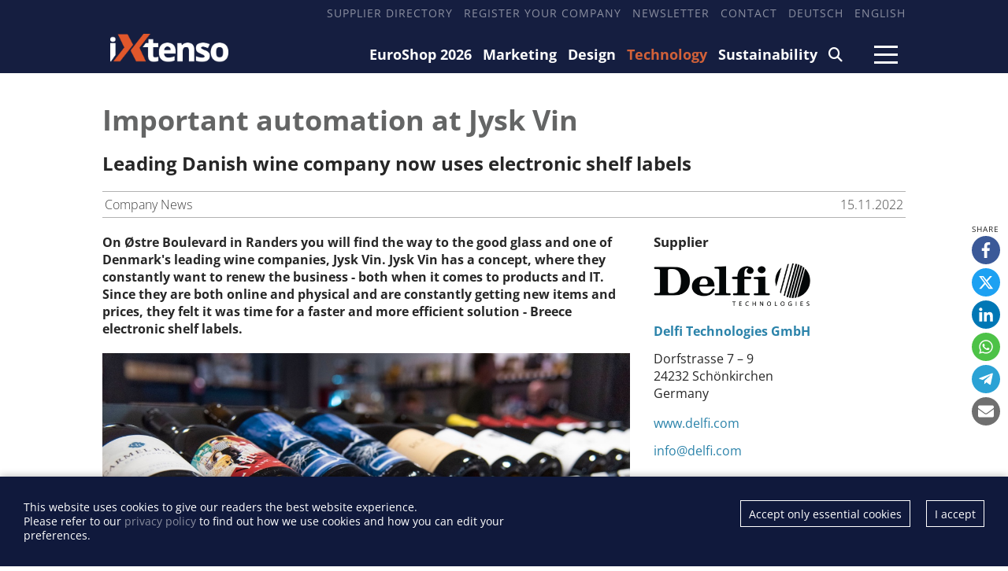

--- FILE ---
content_type: text/html; charset=utf-8
request_url: https://ixtenso.com/technology/important-automation-at-jysk-vin.html
body_size: 8360
content:
<!DOCTYPE html>

<html lang="en">

    <head>

        <meta charset="UTF-8">

        <meta name="viewport" content="width=device-width, initial-scale=1, maximum-scale=1">

        <meta name="theme-color" content="#171D3E">

        <link rel="icon" type="image/png" href="/styles/images/favicon.png">

        <link href="https://assets.webjazz.de/fontawesome-pro-6/css/all.css" rel="stylesheet" type="text/css">

        <meta name="generator" content="WebJazz - swinging solutions (www.webjazz.de)">
<meta name="revisit-after" content="5">
<meta name="robots" content="index, follow">
<meta name="description" content="Leading Danish wine company now uses electronic shelf labels">
<link href="/webjazz/lib9/styles.css.php?mod=1742418462" rel="stylesheet" type="text/css">
<script src="/webjazz/lib9/scripts.js.php?mod=1738015498" defer="defer"></script>
<script src="/scripts/swiper/swiper-bundle.min.js?mod=1729017248" defer="defer"></script>
<script src="/scripts/scroll_track.js?mod=1571040583" defer="defer"></script>
<meta property="og:title" content="Important automation at Jysk Vin">
<meta property="og:image" content="https://ixtenso.com/media/story/37106/widehome-01-dsc6914.jpg">
<meta property="og:description" content="Leading Danish wine company now uses electronic shelf labels">
<meta property="og:url" content="https://ixtenso.com/technology/important-automation-at-jysk-vin.html">
<meta name="twitter:image" content="https://ixtenso.com/media/story/37106/widehome-01-dsc6914.jpg">
<meta name="twitter:card" content="summary_large_image">
<meta name="twitter:description" content="Leading Danish wine company now uses electronic shelf labels">
<link rel="alternate" href="https://ixtenso.de/technologie/wichtige-automatisierung-bei-jysk-vin.html" hreflang="de">


        

        

        <title>Electronic shelf labels: Automation at Jysk Vin - iXtenso – retail trends @ iXtenso – retail trends</title>

    </head>



    <body>

    

        <header>

            <div class="content">

                <nav class="top">

                    <ul>

                        <li><a href="/supplier" target="_self">Supplier Directory</a></li>
<li><a href="/register" target="_self">Register your company</a></li>
<li><a href="/newsletter/subscribe/" target="_self">Newsletter</a></li>
<li><a href="/page/contact/" target="_self">Contact</a></li>
<li><a href="https://ixtenso.de/technologie/wichtige-automatisierung-bei-jysk-vin.html" target="_self">Deutsch</a></li>
<li><a href="https://ixtenso.com" target="_self">English</a></li>


                    </ul>

                </nav>

            </div>

            <div class="content">

                <a href="/" class="logo" title="">

                    <img src="/styles/images/logo-2025.png" alt="iXtenso Logo">

                </a>

                <nav class="main">

                    <ul>

                        <li><a href="/euroshop/" target="_self">EuroShop 2026</a></li>
<li><a href="/marketing/" target="_self">Marketing</a></li>
<li><a href="/design/" target="_self">Design</a></li>
<li class="selected"><a href="/technology/" target="_self">Technology</a></li>
<li><a href="/sustainability/" target="_self">Sustainability</a></li>
<li><a href="/search/" target="_self"><i class="fa-solid fa-magnifying-glass"></i></a></li>


                    </ul>

                </nav>

                <a class="burger mobile-menu" href="">

                    <span></span>

                    <span></span>

                    <span></span>

                </a>

            </div>

        </header>



        <main>

            

            

            <article class="single" id="story" data-id="37106">
<div class="content">
<div class='header'><h1>Important automation at Jysk Vin</h1>
<h2>Leading Danish wine company now uses electronic shelf labels</h2>
<div class="story-meta"><span class="left">Company News</span><span class="right">15.11.2022</span></div></div><div class="article-content">
<div class="body">
<p><strong>On &Oslash;stre Boulevard in Randers you will find the way to the good glass and one of Denmark&#39;s leading wine companies, Jysk Vin. Jysk Vin has a concept, where they constantly want to renew the business - both when it comes to products and IT. Since they are both online and physical and are constantly getting new items and prices, they felt it was time for a faster and more efficient solution - Breece electronic shelf labels.</strong> </p></div>
<figure class="story-content-image">
<img src="/media/story_section_image/11131/image-01-dsc6914.jpg" alt="Various wine bottles lie on a shelf. Electronic shelf labels are attached to..."><div class="source">Source: Delfi Technologies</div></figure>
<div class="body">
<p>When you enter Jysk Vin, you quickly get a sense of a good mood, employees who care about the small details and still manage to create a store that you could easily spend lots of time in. At Delfi Technologies, we can quickly understand, why Jysk Vin has many regular customers who come again and again.</p><p>In the middle of quality wines and 1.060 <a href="https://www.delfi.com/solutions/breece-system" rel="noopener noreferrer" target="_blank" title="">digital displays</a> from Delfi, you are greeted by a firm handshake from Flemming Olsen, who is director and partner in Jysk Vin.</p><p>- At Jysk Vin, we lacked a solution that could ensure that our offers and prices online, automatically came out in our physical store. A new workflow was needed, which in every way facilitated everyday work and made it more manageable for employees, but also for our visiting customers, <strong>says Flemming and continues.</strong>&nbsp; I am now able to change the prices online, so it automatically changes at the store, whereas before I had to update the prices, then ask the staff to go out and find the right wine, make a new sticker and update it that way. But because we are constantly getting new wine, prices and offers, we save a lot of time with this solution, <strong>Flemming says proudly.</strong></p><h3>Better customer experience</h3><p>You can clearly feel that Flemming does not want to compromise on quality neither in the physical store or online. He stands by his word and there is no doubt that he wants to make a good deal, where everybody is happy with the solution.</p><p>- When we are busy and some of the customers more or less have to expedite themselves until we are with them, I enjoy that they now get much more information about the various products through our digital signs. An information they did not get before, unless the employees were with them.</p><p>And then I have a great peace of mind now that I know that the prices are updated with offers etc. Many customers may be on our website before visiting our physical store, so if there is a price that is different online compared to our physical store, then there will be trouble and that&#39;s the last thing we want. The credibility needed a boost, and we got that with this solution, where an offer cannot be online or sent out on the newsletter without the offer also not being in our store.</p><p>- I believe that what we have invested in Delfi will, over time, pay for itself. Simply because people go and get inspired and are constantly updated on our many daily offers that are constantly changing, <strong>says Flemming.</strong></p></div>
<figure class="story-content-image">
<img src="/media/story_section_image/11132/image-01-dsc6920.jpg" alt="Wine bottles are stuck in a wine rack. Electronic shelf labels are attached to..."><div class="source">Source: Delfi Technologies</div></figure>
<div class="body">
<h3>A common thread in the entire store</h3><p>Jysk Vin used to have different types of signs, stickers and manila stamps to promote information and prices. That&rsquo;s also why they had a desire to achieve the common thread and, through a simple design, inform about offers.</p><p>- Before, we had an employee who made manila stamps with his beautiful handwriting, but as soon as that employee had time off, or was on holiday, we, in my view, already lost the common thread by having two different handwriting. But now I can sit in the office, do it all with the app or my computer, and boom, all our electronic signs are connected to our online universe so it all gets connected - just the way we want it, <strong>Flemming concludes.</strong></p><h3>About Jysk Vin</h3><p>Jysk Vin is one of Denmark&#39;s leading wine companies with its own import of quality wines. From the start of the company in 1982, they have focused on direct imports from winegrowers with direct sales to our customers. In this way, they ensure the shortest possible path from producer to consumer without costly intermediaries, and at the same time ensure the best possible contact with the person responsible for winemaking - namely the winemaker. Jysk Vin is today part of an international group, Amka Group, which currently has 20 companies in 10 countries. </p></div>
<form class="request" method="get" action="/request/index.html" style='margin: 30px 0 50px 0'><input type="hidden" name="id" value="37106" /><button type="submit">Request more information from Delfi Technologies GmbH</button></form></div>
<div class="article-context"><div class="manufacturer-box"><h5>Supplier</h5><a href="/supplier/4040-delfi-technologies-gmbh.html"><img src="/media/manufacturer/4040/logo.jpg" class="logo" alt="Logo: Delfi Technologies GmbH" /></a><p><a href="/supplier/4040-delfi-technologies-gmbh.html"><strong>Delfi Technologies GmbH</strong></a></p><address>Dorfstrasse 7 – 9<br />24232 Schönkirchen<br />Germany</address><p><a href="https://www.delfi.com" class="button-light" target='_blank'>www.delfi.com</a></p><p><a href="mailto:info@delfi.com" class="button-light">info@delfi.com</a></p></div><p class='small-header'><i class='fa-solid fa-tags'></i>Channels</p><ul class='tags'><li><a class="button" href='/tag/digitization/'>digitization</a></li><li><a class="button" href='/tag/tech-in-retail/'>Tech in Retail</a></li><li><a class="button" href='/tag/food-retail/'>food retail</a></li><li><a class="button" href='/tag/electronic-shelf-labels-esl/'>electronic shelf labels (ESL)</a></li><li><a class="button" href='/tag/gastronomy/'>gastronomy</a></li></ul></div>
</div>
<div class="content"></div>
<script type="application/ld+json">
{
    "@context": "https://schema.org",
    "@type": "NewsArticle",
    "headline": "Important automation at Jysk Vin",
    "image": "https://ixtenso.com/media/story/37106/recthome-01-dsc6914.jpg",
    "articleSection": [
        "Technology"
    ],
    "datePublished": "2022-11-15T00:00:01+01:00",
    "dateModified": "2022-12-22T16:49:20+01:00",
    "author": {
        "@type": "Person",
        "name": null
    },
    "publisher": {
        "@type": "Organization",
        "name": "iXtenso",
        "logo": {
            "@type": "ImageObject",
            "url": "https://ixtenso.de/styles/images/logo-2025.png"
        }
    },
    "keywords": [
        "digitization",
        "Tech in Retail",
        "food retail",
        "electronic shelf labels (ESL)",
        "gastronomy"
    ]
}</script></article>
<div class="content">
<div class='divider-lined'>related articles</div></div><div class="startpage-container">
<div class="content">
<div class='grid'><div class='grid-item' style=''><div class="story-teaser story-teaser-default">
<figure><a href="/technology/practical-buying-automatic-selling.html" title=""><img src="/media/story/37000/recthome-01-livello-verkaufsautomat-kuehlschrank-interview-alexander-eissing-portrait.png" alt="Photo: Practical buying, automatic selling" class="list-image"></a>
</figure>
<div class="text"><p class='headline'><a href='/technology/practical-buying-automatic-selling.html' title=''>Practical buying, automatic selling</a>
</p>
<p class='subheadline'>Interview with Alexander Eissing, Managing Director of Livello GmbH, about modern vending machines and their cross-sector future</p>
</div>
</div>
</div><div class='grid-item' style=''><div class="story-teaser story-teaser-default">
<figure><a href="/technology/ise-2025-the-world-renowned-annual-av-tech-show-is-back.html" title=""><img src="/media/story/37924/recthome-01-vimeo-video.jpg" alt="Photo: Shaping the Future of AV Technology" class="list-image" srcset="/media/story/37924/recthome-01-vimeo-video.jpg 1x, /media/story/37924/recthome-01-vimeo-video_@2x.jpg 2x"><span class="playbutton"></span></a>
</figure>
<div class="text"><p class='headline'><a href='/technology/ise-2025-the-world-renowned-annual-av-tech-show-is-back.html' title=''>Shaping the Future of AV Technology</a>
</p>
</div>
</div>
</div><div class='grid-item' style=''><div class="story-teaser story-teaser-default">
<figure><a href="/marketing/precise-pricing-well-stocked-shelves.html" title=""><img src="/media/story/37787/recthome-01-thumb.jpg" alt="Photo: Precise pricing and well-stocked shelves" class="list-image"><span class="playbutton"></span></a>
</figure>
<div class="text"><p class='headline'><a href='/marketing/precise-pricing-well-stocked-shelves.html' title=''>Precise pricing and well-stocked shelves</a>
</p>
<p class='subheadline'>Interview with Hanshow Technology</p>
</div>
</div>
</div></div>
</div>
</div>
<div class="content">
<div class='divider-lined'>popular articles</div>
</div>
<div class="startpage-container">
<div class="content">
<div class='grid'><div class='grid-item' style=''><div class="story-teaser story-teaser-default">
<figure><a href="/technology/introducing-spark-a-show-of-unity-for-creativity-and-technology-at-ise-2026.html" title=""><img src="/media/story/38107/recthome-02-dsc01392.jpg" alt="Photo: Introducing Spark: A show of unity for creativity and technology at ISE..." class="list-image" srcset="/media/story/38107/recthome-02-dsc01392.jpg 1x, /media/story/38107/recthome-02-dsc01392_@2x.jpg 2x"></a>
</figure>
<div class="text"><p class='headline'><a href='/technology/introducing-spark-a-show-of-unity-for-creativity-and-technology-at-ise-2026.html' title=''>Introducing Spark: A show of unity for creativity and technology at ISE 2026</a>
</p>
<p class='subheadline'>The inaugural cross-vertical event unites leaders in broadcast, media &amp; entertainment, live events, gaming and design</p>
</div>
</div>
</div><div class='grid-item' style=''><div class="story-teaser story-teaser-default">
<figure><a href="/technology/the-new-frontier-for-enterprise-mobility.html" title=""><img src="/media/story/38089/recthome-01-zebra-em45-bestandskontrolle.jpg" alt="Photo: The New Frontier for Enterprise Mobility" class="list-image" srcset="/media/story/38089/recthome-01-zebra-em45-bestandskontrolle.jpg 1x, /media/story/38089/recthome-01-zebra-em45-bestandskontrolle_@2x.jpg 2x"></a>
</figure>
<div class="text"><p class='headline'><a href='/technology/the-new-frontier-for-enterprise-mobility.html' title=''>The New Frontier for Enterprise Mobility</a>
</p>
<p class='subheadline'>How Zebra&#039;s EM45 will Transform Enterprise Efficiency</p>
</div>
</div>
</div><div class='grid-item' style=''><div class="story-teaser story-teaser-default">
<figure><a href="/technology/agentic-ai-in-retail-what-retailers-can-expect.html" title=""><img src="/media/story/38082/recthome-01-ai-agents-shop-autonomously.jpg" alt="Photo: Agentic AI in Retail: What Retailers Can Expect..." class="list-image" srcset="/media/story/38082/recthome-01-ai-agents-shop-autonomously.jpg 1x, /media/story/38082/recthome-01-ai-agents-shop-autonomously_@2x.jpg 2x"></a>
</figure>
<div class="text"><p class='headline'><a href='/technology/agentic-ai-in-retail-what-retailers-can-expect.html' title=''>Agentic AI in Retail: What Retailers Can Expect</a>
</p>
<p class='subheadline'>What will happen when autonomous AI agents do the shopping for customers in the future?</p>
</div>
</div>
</div><div class='grid-item' style=''><div class="story-teaser story-teaser-default">
<figure><a href="/technology/guided-tour-innovation-tour-retail-technology.html" title=""><img src="/media/story/38104/recthome-01-guided-tours-runde-1-25.jpg" alt="Photo: Guided Tour: Innovation Tour Retail Technology..." class="list-image" srcset="/media/story/38104/recthome-01-guided-tours-runde-1-25.jpg 1x, /media/story/38104/recthome-01-guided-tours-runde-1-25_@2x.jpg 2x"></a>
</figure>
<div class="text"><p class='headline'><a href='/technology/guided-tour-innovation-tour-retail-technology.html' title=''>Guided Tour: Innovation Tour Retail Technology</a>
</p>
<p class='subheadline'>iXtenso will offer guided tours at the trade fair in 2026 in collaboration with EuroShop.</p>
</div>
</div>
</div><div class='grid-item' style=''><div class="story-teaser story-teaser-default">
<figure><a href="/technology/ise-2026-tech-zone-digital-signage-dooh-spotlight.html" title=""><img src="/media/story/38109/recthome-01-screenshot-2025-12-01-123426.jpg" alt="Photo: ISE 2026 Tech Zone: Digital Signage & DooH Spotlight..." class="list-image" srcset="/media/story/38109/recthome-01-screenshot-2025-12-01-123426.jpg 1x, /media/story/38109/recthome-01-screenshot-2025-12-01-123426_@2x.jpg 2x"><span class="playbutton"></span></a>
</figure>
<div class="text"><p class='headline'><a href='/technology/ise-2026-tech-zone-digital-signage-dooh-spotlight.html' title=''>ISE 2026 Tech Zone: Digital Signage &amp; DooH Spotlight</a>
</p>
<p class='subheadline'>Discover the significance and rapid development of Digital Signage and Digital-out-of-Home (DooH)</p>
</div>
</div>
</div><div class='grid-item' style=''><div class="story-teaser story-teaser-default">
<figure><a href="/technology/lidl-scango-put-to-the-test-contactless-fast-and-convenient.html" title=""><img src="/media/story/38086/recthome-01-lidl-scan-and-go-kasse-einkauf.jpg" alt="Photo: LIDL Scan&Go put to the test: contactless, fast, and convenient?..." class="list-image" srcset="/media/story/38086/recthome-01-lidl-scan-and-go-kasse-einkauf.jpg 1x, /media/story/38086/recthome-01-lidl-scan-and-go-kasse-einkauf_@2x.jpg 2x"></a>
</figure>
<div class="text"><p class='headline'><a href='/technology/lidl-scango-put-to-the-test-contactless-fast-and-convenient.html' title=''>LIDL Scan&amp;Go put to the test: contactless, fast, and convenient?</a>
</p>
<p class='subheadline'>This is how much our editor enjoyed shopping digitally with her smartphone.</p>
</div>
</div>
</div></div>
</div>
</div>


        </main>



        <div class="fixed-share-buttons">

            <ul class="wj-share-buttons"><li class='wj-share-facebook'><a target='_blank' title='Share on facebook' href='https://facebook.com/sharer/sharer.php?u=https%3A%2F%2Fixtenso.com%2Ftechnology%2Fimportant-automation-at-jysk-vin.html'><svg xmlns="http://www.w3.org/2000/svg" viewBox="0 0 264 512"><path d="M76.7 512V283H0v-91h76.7v-71.7C76.7 42.4 124.3 0 193.8 0c33.3 0 61.9 2.5 70.2 3.6V85h-48.2c-37.8 0-45.1 18-45.1 44.3V192H256l-11.7 91h-73.6v229"></path></svg></a></li><li class='wj-share-twitter'><a target='_blank' title='Share on twitter' href='https://twitter.com/intent/tweet/?text=&amp;url=https%3A%2F%2Fixtenso.com%2Ftechnology%2Fimportant-automation-at-jysk-vin.html'><svg xmlns="http://www.w3.org/2000/svg" viewBox="0 0 512 512"><!--! Font Awesome Pro 6.4.2 by @fontawesome - https://fontawesome.com License - https://fontawesome.com/license (Commercial License) Copyright 2023 Fonticons, Inc. --><path d="M389.2 48h70.6L305.6 224.2 487 464H345L233.7 318.6 106.5 464H35.8L200.7 275.5 26.8 48H172.4L272.9 180.9 389.2 48zM364.4 421.8h39.1L151.1 88h-42L364.4 421.8z"/></svg></a></li><li class='wj-share-linkedin'><a target='_blank' title='Share on Linked-in' href='https://www.linkedin.com/shareArticle?mini=true&amp;url=https%3A%2F%2Fixtenso.com%2Ftechnology%2Fimportant-automation-at-jysk-vin.html&amp;title=&amp;summary=&amp;source='><svg xmlns="http://www.w3.org/2000/svg" viewBox="0 0 448 512"><path d="M100.3 480H7.4V180.9h92.9V480zM53.8 140.1C24.1 140.1 0 115.5 0 85.8 0 56.1 24.1 32 53.8 32c29.7 0 53.8 24.1 53.8 53.8 0 29.7-24.1 54.3-53.8 54.3zM448 480h-92.7V334.4c0-34.7-.7-79.2-48.3-79.2-48.3 0-55.7 37.7-55.7 76.7V480h-92.8V180.9h89.1v40.8h1.3c12.4-23.5 42.7-48.3 87.9-48.3 94 0 111.3 61.9 111.3 142.3V480z"></path></svg></a></li><li class='wj-share-whatsapp'><a target='_blank' title='Share on WhatsApp' href='whatsapp://send?text=%20https%3A%2F%2Fixtenso.com%2Ftechnology%2Fimportant-automation-at-jysk-vin.html'><svg xmlns="http://www.w3.org/2000/svg" viewBox="0 0 448 512"><path d="M380.9 97.1C339 55.1 283.2 32 223.9 32c-122.4 0-222 99.6-222 222 0 39.1 10.2 77.3 29.6 111L0 480l117.7-30.9c32.4 17.7 68.9 27 106.1 27h.1c122.3 0 224.1-99.6 224.1-222 0-59.3-25.2-115-67.1-157zm-157 341.6c-33.2 0-65.7-8.9-94-25.7l-6.7-4-69.8 18.3L72 359.2l-4.4-7c-18.5-29.4-28.2-63.3-28.2-98.2 0-101.7 82.8-184.5 184.6-184.5 49.3 0 95.6 19.2 130.4 54.1 34.8 34.9 56.2 81.2 56.1 130.5 0 101.8-84.9 184.6-186.6 184.6zm101.2-138.2c-5.5-2.8-32.8-16.2-37.9-18-5.1-1.9-8.8-2.8-12.5 2.8-3.7 5.6-14.3 18-17.6 21.8-3.2 3.7-6.5 4.2-12 1.4-32.6-16.3-54-29.1-75.5-66-5.7-9.8 5.7-9.1 16.3-30.3 1.8-3.7.9-6.9-.5-9.7-1.4-2.8-12.5-30.1-17.1-41.2-4.5-10.8-9.1-9.3-12.5-9.5-3.2-.2-6.9-.2-10.6-.2-3.7 0-9.7 1.4-14.8 6.9-5.1 5.6-19.4 19-19.4 46.3 0 27.3 19.9 53.7 22.6 57.4 2.8 3.7 39.1 59.7 94.8 83.8 35.2 15.2 49 16.5 66.6 13.9 10.7-1.6 32.8-13.4 37.4-26.4 4.6-13 4.6-24.1 3.2-26.4-1.3-2.5-5-3.9-10.5-6.6z"></path></svg></a></li><li class='wj-share-telegram'><a target='_blank' title='Share on Telegram' href='https://telegram.me/share/url?text=&amp;url=https%3A%2F%2Fixtenso.com%2Ftechnology%2Fimportant-automation-at-jysk-vin.html'><svg xmlns="http://www.w3.org/2000/svg" viewBox="0 0 448 512"><path d="M446.7 98.6l-67.6 318.8c-5.1 22.5-18.4 28.1-37.3 17.5l-103-75.9-49.7 47.8c-5.5 5.5-10.1 10.1-20.7 10.1l7.4-104.9 190.9-172.5c8.3-7.4-1.8-11.5-12.9-4.1L117.8 284 16.2 252.2c-22.1-6.9-22.5-22.1 4.6-32.7L418.2 66.4c18.4-6.9 34.5 4.1 28.5 32.2z"></path></svg></a></li><li class='wj-share-mail'><a target='_blank' title='Share via e-mail' href='mailto:?body=%0A%0Ahttps%3A%2F%2Fixtenso.com%2Ftechnology%2Fimportant-automation-at-jysk-vin.html'><svg xmlns="http://www.w3.org/2000/svg" viewBox="0 0 512 512"><path d="M502.3 190.8c3.9-3.1 9.7-.2 9.7 4.7V400c0 26.5-21.5 48-48 48H48c-26.5 0-48-21.5-48-48V195.6c0-5 5.7-7.8 9.7-4.7 22.4 17.4 52.1 39.5 154.1 113.6 21.1 15.4 56.7 47.8 92.2 47.6 35.7.3 72-32.8 92.3-47.6 102-74.1 131.6-96.3 154-113.7zM256 320c23.2.4 56.6-29.2 73.4-41.4 132.7-96.3 142.8-104.7 173.4-128.7 5.8-4.5 9.2-11.5 9.2-18.9v-19c0-26.5-21.5-48-48-48H48C21.5 64 0 85.5 0 112v19c0 7.4 3.4 14.3 9.2 18.9 30.6 23.9 40.7 32.4 173.4 128.7 16.8 12.2 50.2 41.8 73.4 41.4z"></path></svg></a></li></ul>

        </div>



        <footer id="footer">

            <div class='content'><div class='social'><a href="https://www.linkedin.com/company/10913434/" target='_blank'><i class="fa-brands fa-linkedin-in"></i></a><a href="https://www.facebook.com/iXtenso" target='_blank'><i class="fa-brands fa-facebook-f"></i></a></div><div class="footer-description"><h4>iXtenso</h4><p>iXtenso - the online magazine for retail - provides practical tips and innovative solutions for the challenges of today and tomorrow. As an independent platform, iXtenso connects providers and users from the fields of technology, marketing, design and logistics, while also keeping an eye on sustainability. Retailers not only find current developments here, but also inspiration from expert opinions and success stories. With a lively writing style and relevant content, the magazine promotes exchange within the retail community. Whether digital trends or practical everyday tips - iXtenso makes knowledge accessible to retailers.</p></div><div class='flex'><div class='item'><ul><li><a href="/anbieter/" target="_self">Supplier Directory</a></li>
<li><a href="/register/" target="_self">Register your company</a></li>
</ul></div><div class='item'><ul><li><a href="https://mediakit.ixtenso.com" target="_blank">Mediakit</a></li>
</ul></div><div class='item'><ul><li><a href="/page/contact/" target="_self">Contact</a></li>
<li><a href="/page/imprint/" target="_self">Imprint</a></li>
<li><a href="/page/privacy-policy/" target="_self">Privacy Policy</a></li>
</ul></div></div></div>

        </footer>

        <div id="sidr">

            <ul>

                <li><a href="/euroshop/" target="_self">EuroShop 2026</a></li>
<li><a href="/marketing/" target="_self">Marketing</a></li>
<li><a href="/design/" target="_self">Design</a></li>
<li class="selected"><a href="/technology/" target="_self">Technology</a></li>
<li><a href="/sustainability/" target="_self">Sustainability</a></li>
<li><a href="/search/" target="_self"><i class="fa-solid fa-magnifying-glass"></i></a></li>


            </ul>

            <ul>

                <li><a href="https://mediakit.ixtenso.com" target="_blank">Mediakit</a></li>
<li><a href="/search/index.html" target="_self">Search</a></li>
<li><a href="/newsletter/subscribe/" target="_self">Newsletter</a></li>
<li><a href="/supplier" target="_self">Supplier Directory</a></li>
<li><a href="/register/" target="_self">Register your company</a></li>
<li><a href="https://ixtenso.de/technologie/wichtige-automatisierung-bei-jysk-vin.html" target="_self">Deutsch</a></li>


            </ul>

        </div>

        <div id="sidr-body-overlay"></div>



        <script>
function track_impressions () {
var impressions = {};
var clicks = {};
impressions.manufacturer = [];
impressions.manufacturer.push('4040');
impressions.story = [];
impressions.story.push('37000');
impressions.story.push('37924');
impressions.story.push('37787');
impressions.story.push('38107');
impressions.story.push('38089');
impressions.story.push('38082');
impressions.story.push('38104');
impressions.story.push('38109');
impressions.story.push('38086');
clicks.story = [];
clicks.story.push('37106');
var data = {impressions: impressions, clicks: clicks};
$.post({
url: '/track/',
data: data,
success: function(data) {console.log(data);},
});
}
</script>


        <div id="cookie-message">
<p>This website uses cookies to give our readers the best website experience. <br />Please refer to our <a href='/page/privacy-policy.html'>privacy policy</a> to find out how we use cookies and how you can edit your preferences.</p><div class="button-wrapper"><a href='' class='cookies-accepted'>I accept</a><a href='' class='cookies-denied'>Accept only essential cookies</a></div></div>

        <script>var _paq = window._paq || [];
_paq.push(["setDoNotTrack", true]);
_paq.push(["setVisitorCookieTimeout", 0]);
_paq.push(["setReferralCookieTimeout", 0]);
_paq.push(["setSessionCookieTimeout", 0]);
_paq.push(["trackPageView"]);
_paq.push(["enableLinkTracking"]);
(function() {
var u="https://stats.webjazz.de/piwik/";
_paq.push(["setTrackerUrl", u + "matomo.php"]);
_paq.push(["setSiteId", "32"]);
var d=document, g=d.createElement('script'), s=d.getElementsByTagName('script')[0];
g.type='text/javascript'; g.async=true; g.defer=true; g.src=u+'matomo.js'; s.parentNode.insertBefore(g,s);
})();
</script>
<script>
function wj_init_deferred () {
track_impressions();
}
</script>




    </body>

</html>

--- FILE ---
content_type: text/css;charset=UTF-8
request_url: https://ixtenso.com/webjazz/lib9/styles.css.php?mod=1742418462
body_size: 15397
content:


/* contents of /scripts/fancybox/jquery.fancybox.min.css */

body.compensate-for-scrollbar{overflow:hidden}.fancybox-active{height:auto}.fancybox-is-hidden{left:-9999px;margin:0;position:absolute!important;top:-9999px;visibility:hidden}.fancybox-container{-webkit-backface-visibility:hidden;backface-visibility:hidden;font-family:-apple-system,BlinkMacSystemFont,Segoe UI,Roboto,Helvetica Neue,Arial,sans-serif;height:100%;left:0;position:fixed;-webkit-tap-highlight-color:transparent;top:0;-webkit-transform:translateZ(0);transform:translateZ(0);width:100%;z-index:99992}.fancybox-container *{box-sizing:border-box}.fancybox-bg,.fancybox-inner,.fancybox-outer,.fancybox-stage{bottom:0;left:0;position:absolute;right:0;top:0}.fancybox-outer{-webkit-overflow-scrolling:touch;overflow-y:auto}.fancybox-bg{background:#1e1e1e;opacity:0;transition-duration:inherit;transition-property:opacity;transition-timing-function:cubic-bezier(.47,0,.74,.71)}.fancybox-is-open .fancybox-bg{opacity:.87;transition-timing-function:cubic-bezier(.22,.61,.36,1)}.fancybox-caption,.fancybox-infobar,.fancybox-navigation .fancybox-button,.fancybox-toolbar{direction:ltr;opacity:0;position:absolute;transition:opacity .25s,visibility 0s linear .25s;visibility:hidden;z-index:99997}.fancybox-show-caption .fancybox-caption,.fancybox-show-infobar .fancybox-infobar,.fancybox-show-nav .fancybox-navigation .fancybox-button,.fancybox-show-toolbar .fancybox-toolbar{opacity:1;transition:opacity .25s,visibility 0s;visibility:visible}.fancybox-infobar{color:#ccc;font-size:13px;-webkit-font-smoothing:subpixel-antialiased;height:44px;left:0;line-height:44px;min-width:44px;mix-blend-mode:difference;padding:0 10px;pointer-events:none;text-align:center;top:0;-webkit-touch-callout:none;-webkit-user-select:none;-moz-user-select:none;-ms-user-select:none;user-select:none}.fancybox-toolbar{right:0;top:0}.fancybox-stage{direction:ltr;overflow:visible;-webkit-transform:translateZ(0);z-index:99994}.fancybox-is-open .fancybox-stage{overflow:hidden}.fancybox-slide{-webkit-backface-visibility:hidden;backface-visibility:hidden;display:none;height:100%;left:0;outline:none;overflow:auto;-webkit-overflow-scrolling:touch;padding:44px;position:absolute;text-align:center;top:0;transition-property:opacity,-webkit-transform;transition-property:transform,opacity;transition-property:transform,opacity,-webkit-transform;white-space:normal;width:100%;z-index:99994}.fancybox-slide:before{content:"";display:inline-block;height:100%;margin-right:-.25em;vertical-align:middle;width:0}.fancybox-is-sliding .fancybox-slide,.fancybox-slide--current,.fancybox-slide--next,.fancybox-slide--previous{display:block}.fancybox-slide--next{z-index:99995}.fancybox-slide--image{overflow:visible;padding:44px 0}.fancybox-slide--image:before{display:none}.fancybox-slide--html{padding:6px 6px 0}.fancybox-slide--iframe{padding:44px 44px 0}.fancybox-content{background:#fff;display:inline-block;margin:0 0 6px;max-width:100%;overflow:auto;padding:0;padding:24px;position:relative;text-align:left;vertical-align:middle}.fancybox-slide--image .fancybox-content{-webkit-animation-timing-function:cubic-bezier(.5,0,.14,1);animation-timing-function:cubic-bezier(.5,0,.14,1);-webkit-backface-visibility:hidden;backface-visibility:hidden;background:transparent;background-repeat:no-repeat;background-size:100% 100%;left:0;margin:0;max-width:none;overflow:visible;padding:0;position:absolute;top:0;-webkit-transform-origin:top left;transform-origin:top left;transition-property:opacity,-webkit-transform;transition-property:transform,opacity;transition-property:transform,opacity,-webkit-transform;-webkit-user-select:none;-moz-user-select:none;-ms-user-select:none;user-select:none;z-index:99995}.fancybox-can-zoomOut .fancybox-content{cursor:zoom-out}.fancybox-can-zoomIn .fancybox-content{cursor:zoom-in}.fancybox-can-drag .fancybox-content{cursor:-webkit-grab;cursor:grab}.fancybox-is-dragging .fancybox-content{cursor:-webkit-grabbing;cursor:grabbing}.fancybox-container [data-selectable=true]{cursor:text}.fancybox-image,.fancybox-spaceball{background:transparent;border:0;height:100%;left:0;margin:0;max-height:none;max-width:none;padding:0;position:absolute;top:0;-webkit-user-select:none;-moz-user-select:none;-ms-user-select:none;user-select:none;width:100%}.fancybox-spaceball{z-index:1}.fancybox-slide--html .fancybox-content{margin-bottom:6px}.fancybox-slide--iframe .fancybox-content,.fancybox-slide--map .fancybox-content,.fancybox-slide--video .fancybox-content{height:100%;margin:0;overflow:visible;padding:0;width:100%}.fancybox-slide--video .fancybox-content{background:#000}.fancybox-slide--map .fancybox-content{background:#e5e3df}.fancybox-slide--iframe .fancybox-content{background:#fff;height:calc(100% - 44px);margin-bottom:44px}.fancybox-iframe,.fancybox-video{background:transparent;border:0;height:100%;margin:0;overflow:hidden;padding:0;width:100%}.fancybox-iframe{vertical-align:top}.fancybox-error{background:#fff;cursor:default;max-width:400px;padding:40px;width:100%}.fancybox-error p{color:#444;font-size:16px;line-height:20px;margin:0;padding:0}.fancybox-button{background:rgba(30,30,30,.6);border:0;border-radius:0;cursor:pointer;display:inline-block;height:44px;margin:0;outline:none;padding:10px;transition:color .2s;vertical-align:top;width:44px}.fancybox-button,.fancybox-button:link,.fancybox-button:visited{color:#ccc}.fancybox-button:focus,.fancybox-button:hover{color:#fff}.fancybox-button.disabled,.fancybox-button.disabled:hover,.fancybox-button[disabled],.fancybox-button[disabled]:hover{color:#888;cursor:default}.fancybox-button svg{display:block;overflow:visible;position:relative;shape-rendering:geometricPrecision}.fancybox-button svg path{fill:transparent;stroke:currentColor;stroke-linejoin:round;stroke-width:3}.fancybox-button--pause svg path:nth-child(1),.fancybox-button--play svg path:nth-child(2){display:none}.fancybox-button--play svg path,.fancybox-button--share svg path,.fancybox-button--thumbs svg path{fill:currentColor}.fancybox-button--share svg path{stroke-width:1}.fancybox-navigation .fancybox-button{height:38px;opacity:0;padding:6px;position:absolute;top:50%;width:38px}.fancybox-show-nav .fancybox-navigation .fancybox-button{transition:opacity .25s,visibility 0s,color .25s}.fancybox-navigation .fancybox-button:after{content:"";left:-25px;padding:50px;position:absolute;top:-25px}.fancybox-navigation .fancybox-button--arrow_left{left:6px}.fancybox-navigation .fancybox-button--arrow_right{right:6px}.fancybox-close-small{background:transparent;border:0;border-radius:0;color:#555;cursor:pointer;height:44px;margin:0;padding:6px;position:absolute;right:0;top:0;width:44px;z-index:10}.fancybox-close-small svg{fill:transparent;opacity:.8;stroke:currentColor;stroke-width:1.5;transition:stroke .1s}.fancybox-close-small:focus{outline:none}.fancybox-close-small:hover svg{opacity:1}.fancybox-slide--iframe .fancybox-close-small,.fancybox-slide--image .fancybox-close-small,.fancybox-slide--video .fancybox-close-small{color:#ccc;padding:5px;right:-12px;top:-44px}.fancybox-slide--iframe .fancybox-close-small:hover svg,.fancybox-slide--image .fancybox-close-small:hover svg,.fancybox-slide--video .fancybox-close-small:hover svg{background:transparent;color:#fff}.fancybox-is-scaling .fancybox-close-small,.fancybox-is-zoomable.fancybox-can-drag .fancybox-close-small{display:none}.fancybox-caption{bottom:0;color:#fff;font-size:14px;font-weight:400;left:0;line-height:1.5;padding:25px 44px;right:0}.fancybox-caption:before{background-image:url([data-uri]);background-repeat:repeat-x;background-size:contain;bottom:0;content:"";display:block;left:0;pointer-events:none;position:absolute;right:0;top:-25px;z-index:-1}.fancybox-caption:after{border-bottom:1px solid hsla(0,0%,100%,.3);content:"";display:block;left:44px;position:absolute;right:44px;top:0}.fancybox-caption a,.fancybox-caption a:link,.fancybox-caption a:visited{color:#ccc;text-decoration:none}.fancybox-caption a:hover{color:#fff;text-decoration:underline}.fancybox-loading{-webkit-animation:a .8s infinite linear;animation:a .8s infinite linear;background:transparent;border:6px solid hsla(0,0%,39%,.5);border-radius:100%;border-top-color:#fff;height:60px;left:50%;margin:-30px 0 0 -30px;opacity:.6;padding:0;position:absolute;top:50%;width:60px;z-index:99999}@-webkit-keyframes a{0%{-webkit-transform:rotate(0deg);transform:rotate(0deg)}to{-webkit-transform:rotate(359deg);transform:rotate(359deg)}}@keyframes a{0%{-webkit-transform:rotate(0deg);transform:rotate(0deg)}to{-webkit-transform:rotate(359deg);transform:rotate(359deg)}}.fancybox-animated{transition-timing-function:cubic-bezier(0,0,.25,1)}.fancybox-fx-slide.fancybox-slide--previous{opacity:0;-webkit-transform:translate3d(-100%,0,0);transform:translate3d(-100%,0,0)}.fancybox-fx-slide.fancybox-slide--next{opacity:0;-webkit-transform:translate3d(100%,0,0);transform:translate3d(100%,0,0)}.fancybox-fx-slide.fancybox-slide--current{opacity:1;-webkit-transform:translateZ(0);transform:translateZ(0)}.fancybox-fx-fade.fancybox-slide--next,.fancybox-fx-fade.fancybox-slide--previous{opacity:0;transition-timing-function:cubic-bezier(.19,1,.22,1)}.fancybox-fx-fade.fancybox-slide--current{opacity:1}.fancybox-fx-zoom-in-out.fancybox-slide--previous{opacity:0;-webkit-transform:scale3d(1.5,1.5,1.5);transform:scale3d(1.5,1.5,1.5)}.fancybox-fx-zoom-in-out.fancybox-slide--next{opacity:0;-webkit-transform:scale3d(.5,.5,.5);transform:scale3d(.5,.5,.5)}.fancybox-fx-zoom-in-out.fancybox-slide--current{opacity:1;-webkit-transform:scaleX(1);transform:scaleX(1)}.fancybox-fx-rotate.fancybox-slide--previous{opacity:0;-webkit-transform:rotate(-1turn);transform:rotate(-1turn)}.fancybox-fx-rotate.fancybox-slide--next{opacity:0;-webkit-transform:rotate(1turn);transform:rotate(1turn)}.fancybox-fx-rotate.fancybox-slide--current{opacity:1;-webkit-transform:rotate(0deg);transform:rotate(0deg)}.fancybox-fx-circular.fancybox-slide--previous{opacity:0;-webkit-transform:scale3d(0,0,0) translate3d(-100%,0,0);transform:scale3d(0,0,0) translate3d(-100%,0,0)}.fancybox-fx-circular.fancybox-slide--next{opacity:0;-webkit-transform:scale3d(0,0,0) translate3d(100%,0,0);transform:scale3d(0,0,0) translate3d(100%,0,0)}.fancybox-fx-circular.fancybox-slide--current{opacity:1;-webkit-transform:scaleX(1) translateZ(0);transform:scaleX(1) translateZ(0)}.fancybox-fx-tube.fancybox-slide--previous{-webkit-transform:translate3d(-100%,0,0) scale(.1) skew(-10deg);transform:translate3d(-100%,0,0) scale(.1) skew(-10deg)}.fancybox-fx-tube.fancybox-slide--next{-webkit-transform:translate3d(100%,0,0) scale(.1) skew(10deg);transform:translate3d(100%,0,0) scale(.1) skew(10deg)}.fancybox-fx-tube.fancybox-slide--current{-webkit-transform:translateZ(0) scale(1);transform:translateZ(0) scale(1)}.fancybox-share{background:#f4f4f4;border-radius:3px;max-width:90%;padding:30px;text-align:center}.fancybox-share h1{color:#222;font-size:35px;font-weight:700;margin:0 0 20px}.fancybox-share p{margin:0;padding:0}.fancybox-share__button{border:0;border-radius:3px;display:inline-block;font-size:14px;font-weight:700;line-height:40px;margin:0 5px 10px;min-width:130px;padding:0 15px;text-decoration:none;transition:all .2s;-webkit-user-select:none;-moz-user-select:none;-ms-user-select:none;user-select:none;white-space:nowrap}.fancybox-share__button:link,.fancybox-share__button:visited{color:#fff}.fancybox-share__button:hover{text-decoration:none}.fancybox-share__button--fb{background:#3b5998}.fancybox-share__button--fb:hover{background:#344e86}.fancybox-share__button--pt{background:#bd081d}.fancybox-share__button--pt:hover{background:#aa0719}.fancybox-share__button--tw{background:#1da1f2}.fancybox-share__button--tw:hover{background:#0d95e8}.fancybox-share__button svg{height:25px;margin-right:7px;position:relative;top:-1px;vertical-align:middle;width:25px}.fancybox-share__button svg path{fill:#fff}.fancybox-share__input{background:transparent;border:0;border-bottom:1px solid #d7d7d7;border-radius:0;color:#5d5b5b;font-size:14px;margin:10px 0 0;outline:none;padding:10px 15px;width:100%}.fancybox-thumbs{background:#fff;bottom:0;display:none;margin:0;-webkit-overflow-scrolling:touch;-ms-overflow-style:-ms-autohiding-scrollbar;padding:2px 2px 4px;position:absolute;right:0;-webkit-tap-highlight-color:transparent;top:0;width:212px;z-index:99995}.fancybox-thumbs-x{overflow-x:auto;overflow-y:hidden}.fancybox-show-thumbs .fancybox-thumbs{display:block}.fancybox-show-thumbs .fancybox-inner{right:212px}.fancybox-thumbs>ul{font-size:0;height:100%;list-style:none;margin:0;overflow-x:hidden;overflow-y:auto;padding:0;position:absolute;position:relative;white-space:nowrap;width:100%}.fancybox-thumbs-x>ul{overflow:hidden}.fancybox-thumbs-y>ul::-webkit-scrollbar{width:7px}.fancybox-thumbs-y>ul::-webkit-scrollbar-track{background:#fff;border-radius:10px;box-shadow:inset 0 0 6px rgba(0,0,0,.3)}.fancybox-thumbs-y>ul::-webkit-scrollbar-thumb{background:#2a2a2a;border-radius:10px}.fancybox-thumbs>ul>li{-webkit-backface-visibility:hidden;backface-visibility:hidden;cursor:pointer;float:left;height:75px;margin:2px;max-height:calc(100% - 8px);max-width:calc(50% - 4px);outline:none;overflow:hidden;padding:0;position:relative;-webkit-tap-highlight-color:transparent;width:100px}.fancybox-thumbs-loading{background:rgba(0,0,0,.1)}.fancybox-thumbs>ul>li{background-position:50%;background-repeat:no-repeat;background-size:cover}.fancybox-thumbs>ul>li:before{border:4px solid #4ea7f9;bottom:0;content:"";left:0;opacity:0;position:absolute;right:0;top:0;transition:all .2s cubic-bezier(.25,.46,.45,.94);z-index:99991}.fancybox-thumbs .fancybox-thumbs-active:before{opacity:1}@media (max-width:800px){.fancybox-thumbs{width:110px}.fancybox-show-thumbs .fancybox-inner{right:110px}.fancybox-thumbs>ul>li{max-width:calc(100% - 10px)}}

/* contents of /scripts/sidr/jquery.sidr.bare.css */

.sidr{display:block;position:fixed;top:0;height:100%;z-index:999999;width:260px;overflow-x:hidden;overflow-y:auto}.sidr.right{left:auto;right:-260px}.sidr.left{left:-260px;right:auto}


/* contents of /scripts/swiper/swiper-bundle.min.css */

/**
 * Swiper 11.1.14
 * Most modern mobile touch slider and framework with hardware accelerated transitions
 * https://swiperjs.com
 *
 * Copyright 2014-2024 Vladimir Kharlampidi
 *
 * Released under the MIT License
 *
 * Released on: September 12, 2024
 */

@font-face{font-family:swiper-icons;src:url('data:application/font-woff;charset=utf-8;base64, [base64]//wADZ2x5ZgAAAywAAADMAAAD2MHtryVoZWFkAAABbAAAADAAAAA2E2+eoWhoZWEAAAGcAAAAHwAAACQC9gDzaG10eAAAAigAAAAZAAAArgJkABFsb2NhAAAC0AAAAFoAAABaFQAUGG1heHAAAAG8AAAAHwAAACAAcABAbmFtZQAAA/gAAAE5AAACXvFdBwlwb3N0AAAFNAAAAGIAAACE5s74hXjaY2BkYGAAYpf5Hu/j+W2+MnAzMYDAzaX6QjD6/4//Bxj5GA8AuRwMYGkAPywL13jaY2BkYGA88P8Agx4j+/8fQDYfA1AEBWgDAIB2BOoAeNpjYGRgYNBh4GdgYgABEMnIABJzYNADCQAACWgAsQB42mNgYfzCOIGBlYGB0YcxjYGBwR1Kf2WQZGhhYGBiYGVmgAFGBiQQkOaawtDAoMBQxXjg/wEGPcYDDA4wNUA2CCgwsAAAO4EL6gAAeNpj2M0gyAACqxgGNWBkZ2D4/wMA+xkDdgAAAHjaY2BgYGaAYBkGRgYQiAHyGMF8FgYHIM3DwMHABGQrMOgyWDLEM1T9/w8UBfEMgLzE////P/5//f/V/xv+r4eaAAeMbAxwIUYmIMHEgKYAYjUcsDAwsLKxc3BycfPw8jEQA/[base64]/uznmfPFBNODM2K7MTQ45YEAZqGP81AmGGcF3iPqOop0r1SPTaTbVkfUe4HXj97wYE+yNwWYxwWu4v1ugWHgo3S1XdZEVqWM7ET0cfnLGxWfkgR42o2PvWrDMBSFj/IHLaF0zKjRgdiVMwScNRAoWUoH78Y2icB/yIY09An6AH2Bdu/UB+yxopYshQiEvnvu0dURgDt8QeC8PDw7Fpji3fEA4z/PEJ6YOB5hKh4dj3EvXhxPqH/SKUY3rJ7srZ4FZnh1PMAtPhwP6fl2PMJMPDgeQ4rY8YT6Gzao0eAEA409DuggmTnFnOcSCiEiLMgxCiTI6Cq5DZUd3Qmp10vO0LaLTd2cjN4fOumlc7lUYbSQcZFkutRG7g6JKZKy0RmdLY680CDnEJ+UMkpFFe1RN7nxdVpXrC4aTtnaurOnYercZg2YVmLN/d/gczfEimrE/fs/bOuq29Zmn8tloORaXgZgGa78yO9/cnXm2BpaGvq25Dv9S4E9+5SIc9PqupJKhYFSSl47+Qcr1mYNAAAAeNptw0cKwkAAAMDZJA8Q7OUJvkLsPfZ6zFVERPy8qHh2YER+3i/BP83vIBLLySsoKimrqKqpa2hp6+jq6RsYGhmbmJqZSy0sraxtbO3sHRydnEMU4uR6yx7JJXveP7WrDycAAAAAAAH//wACeNpjYGRgYOABYhkgZgJCZgZNBkYGLQZtIJsFLMYAAAw3ALgAeNolizEKgDAQBCchRbC2sFER0YD6qVQiBCv/H9ezGI6Z5XBAw8CBK/m5iQQVauVbXLnOrMZv2oLdKFa8Pjuru2hJzGabmOSLzNMzvutpB3N42mNgZGBg4GKQYzBhYMxJLMlj4GBgAYow/P/PAJJhLM6sSoWKfWCAAwDAjgbRAAB42mNgYGBkAIIbCZo5IPrmUn0hGA0AO8EFTQAA');font-weight:400;font-style:normal}:root{--swiper-theme-color:#007aff}:host{position:relative;display:block;margin-left:auto;margin-right:auto;z-index:1}.swiper{margin-left:auto;margin-right:auto;position:relative;overflow:hidden;list-style:none;padding:0;z-index:1;display:block}.swiper-vertical>.swiper-wrapper{flex-direction:column}.swiper-wrapper{position:relative;width:100%;height:100%;z-index:1;display:flex;transition-property:transform;transition-timing-function:var(--swiper-wrapper-transition-timing-function,initial);box-sizing:content-box}.swiper-android .swiper-slide,.swiper-ios .swiper-slide,.swiper-wrapper{transform:translate3d(0px,0,0)}.swiper-horizontal{touch-action:pan-y}.swiper-vertical{touch-action:pan-x}.swiper-slide{flex-shrink:0;width:100%;height:100%;position:relative;transition-property:transform;display:block}.swiper-slide-invisible-blank{visibility:hidden}.swiper-autoheight,.swiper-autoheight .swiper-slide{height:auto}.swiper-autoheight .swiper-wrapper{align-items:flex-start;transition-property:transform,height}.swiper-backface-hidden .swiper-slide{transform:translateZ(0);-webkit-backface-visibility:hidden;backface-visibility:hidden}.swiper-3d.swiper-css-mode .swiper-wrapper{perspective:1200px}.swiper-3d .swiper-wrapper{transform-style:preserve-3d}.swiper-3d{perspective:1200px}.swiper-3d .swiper-cube-shadow,.swiper-3d .swiper-slide{transform-style:preserve-3d}.swiper-css-mode>.swiper-wrapper{overflow:auto;scrollbar-width:none;-ms-overflow-style:none}.swiper-css-mode>.swiper-wrapper::-webkit-scrollbar{display:none}.swiper-css-mode>.swiper-wrapper>.swiper-slide{scroll-snap-align:start start}.swiper-css-mode.swiper-horizontal>.swiper-wrapper{scroll-snap-type:x mandatory}.swiper-css-mode.swiper-vertical>.swiper-wrapper{scroll-snap-type:y mandatory}.swiper-css-mode.swiper-free-mode>.swiper-wrapper{scroll-snap-type:none}.swiper-css-mode.swiper-free-mode>.swiper-wrapper>.swiper-slide{scroll-snap-align:none}.swiper-css-mode.swiper-centered>.swiper-wrapper::before{content:'';flex-shrink:0;order:9999}.swiper-css-mode.swiper-centered>.swiper-wrapper>.swiper-slide{scroll-snap-align:center center;scroll-snap-stop:always}.swiper-css-mode.swiper-centered.swiper-horizontal>.swiper-wrapper>.swiper-slide:first-child{margin-inline-start:var(--swiper-centered-offset-before)}.swiper-css-mode.swiper-centered.swiper-horizontal>.swiper-wrapper::before{height:100%;min-height:1px;width:var(--swiper-centered-offset-after)}.swiper-css-mode.swiper-centered.swiper-vertical>.swiper-wrapper>.swiper-slide:first-child{margin-block-start:var(--swiper-centered-offset-before)}.swiper-css-mode.swiper-centered.swiper-vertical>.swiper-wrapper::before{width:100%;min-width:1px;height:var(--swiper-centered-offset-after)}.swiper-3d .swiper-slide-shadow,.swiper-3d .swiper-slide-shadow-bottom,.swiper-3d .swiper-slide-shadow-left,.swiper-3d .swiper-slide-shadow-right,.swiper-3d .swiper-slide-shadow-top{position:absolute;left:0;top:0;width:100%;height:100%;pointer-events:none;z-index:10}.swiper-3d .swiper-slide-shadow{background:rgba(0,0,0,.15)}.swiper-3d .swiper-slide-shadow-left{background-image:linear-gradient(to left,rgba(0,0,0,.5),rgba(0,0,0,0))}.swiper-3d .swiper-slide-shadow-right{background-image:linear-gradient(to right,rgba(0,0,0,.5),rgba(0,0,0,0))}.swiper-3d .swiper-slide-shadow-top{background-image:linear-gradient(to top,rgba(0,0,0,.5),rgba(0,0,0,0))}.swiper-3d .swiper-slide-shadow-bottom{background-image:linear-gradient(to bottom,rgba(0,0,0,.5),rgba(0,0,0,0))}.swiper-lazy-preloader{width:42px;height:42px;position:absolute;left:50%;top:50%;margin-left:-21px;margin-top:-21px;z-index:10;transform-origin:50%;box-sizing:border-box;border:4px solid var(--swiper-preloader-color,var(--swiper-theme-color));border-radius:50%;border-top-color:transparent}.swiper-watch-progress .swiper-slide-visible .swiper-lazy-preloader,.swiper:not(.swiper-watch-progress) .swiper-lazy-preloader{animation:swiper-preloader-spin 1s infinite linear}.swiper-lazy-preloader-white{--swiper-preloader-color:#fff}.swiper-lazy-preloader-black{--swiper-preloader-color:#000}@keyframes swiper-preloader-spin{0%{transform:rotate(0deg)}100%{transform:rotate(360deg)}}.swiper-virtual .swiper-slide{-webkit-backface-visibility:hidden;transform:translateZ(0)}.swiper-virtual.swiper-css-mode .swiper-wrapper::after{content:'';position:absolute;left:0;top:0;pointer-events:none}.swiper-virtual.swiper-css-mode.swiper-horizontal .swiper-wrapper::after{height:1px;width:var(--swiper-virtual-size)}.swiper-virtual.swiper-css-mode.swiper-vertical .swiper-wrapper::after{width:1px;height:var(--swiper-virtual-size)}:root{--swiper-navigation-size:44px}.swiper-button-next,.swiper-button-prev{position:absolute;top:var(--swiper-navigation-top-offset,50%);width:calc(var(--swiper-navigation-size)/ 44 * 27);height:var(--swiper-navigation-size);margin-top:calc(0px - (var(--swiper-navigation-size)/ 2));z-index:10;cursor:pointer;display:flex;align-items:center;justify-content:center;color:var(--swiper-navigation-color,var(--swiper-theme-color))}.swiper-button-next.swiper-button-disabled,.swiper-button-prev.swiper-button-disabled{opacity:.35;cursor:auto;pointer-events:none}.swiper-button-next.swiper-button-hidden,.swiper-button-prev.swiper-button-hidden{opacity:0;cursor:auto;pointer-events:none}.swiper-navigation-disabled .swiper-button-next,.swiper-navigation-disabled .swiper-button-prev{display:none!important}.swiper-button-next svg,.swiper-button-prev svg{width:100%;height:100%;object-fit:contain;transform-origin:center}.swiper-rtl .swiper-button-next svg,.swiper-rtl .swiper-button-prev svg{transform:rotate(180deg)}.swiper-button-prev,.swiper-rtl .swiper-button-next{left:var(--swiper-navigation-sides-offset,10px);right:auto}.swiper-button-next,.swiper-rtl .swiper-button-prev{right:var(--swiper-navigation-sides-offset,10px);left:auto}.swiper-button-lock{display:none}.swiper-button-next:after,.swiper-button-prev:after{font-family:swiper-icons;font-size:var(--swiper-navigation-size);text-transform:none!important;letter-spacing:0;font-variant:initial;line-height:1}.swiper-button-prev:after,.swiper-rtl .swiper-button-next:after{content:'prev'}.swiper-button-next,.swiper-rtl .swiper-button-prev{right:var(--swiper-navigation-sides-offset,10px);left:auto}.swiper-button-next:after,.swiper-rtl .swiper-button-prev:after{content:'next'}.swiper-pagination{position:absolute;text-align:center;transition:.3s opacity;transform:translate3d(0,0,0);z-index:10}.swiper-pagination.swiper-pagination-hidden{opacity:0}.swiper-pagination-disabled>.swiper-pagination,.swiper-pagination.swiper-pagination-disabled{display:none!important}.swiper-horizontal>.swiper-pagination-bullets,.swiper-pagination-bullets.swiper-pagination-horizontal,.swiper-pagination-custom,.swiper-pagination-fraction{bottom:var(--swiper-pagination-bottom,8px);top:var(--swiper-pagination-top,auto);left:0;width:100%}.swiper-pagination-bullets-dynamic{overflow:hidden;font-size:0}.swiper-pagination-bullets-dynamic .swiper-pagination-bullet{transform:scale(.33);position:relative}.swiper-pagination-bullets-dynamic .swiper-pagination-bullet-active{transform:scale(1)}.swiper-pagination-bullets-dynamic .swiper-pagination-bullet-active-main{transform:scale(1)}.swiper-pagination-bullets-dynamic .swiper-pagination-bullet-active-prev{transform:scale(.66)}.swiper-pagination-bullets-dynamic .swiper-pagination-bullet-active-prev-prev{transform:scale(.33)}.swiper-pagination-bullets-dynamic .swiper-pagination-bullet-active-next{transform:scale(.66)}.swiper-pagination-bullets-dynamic .swiper-pagination-bullet-active-next-next{transform:scale(.33)}.swiper-pagination-bullet{width:var(--swiper-pagination-bullet-width,var(--swiper-pagination-bullet-size,8px));height:var(--swiper-pagination-bullet-height,var(--swiper-pagination-bullet-size,8px));display:inline-block;border-radius:var(--swiper-pagination-bullet-border-radius,50%);background:var(--swiper-pagination-bullet-inactive-color,#000);opacity:var(--swiper-pagination-bullet-inactive-opacity, .2)}button.swiper-pagination-bullet{border:none;margin:0;padding:0;box-shadow:none;-webkit-appearance:none;appearance:none}.swiper-pagination-clickable .swiper-pagination-bullet{cursor:pointer}.swiper-pagination-bullet:only-child{display:none!important}.swiper-pagination-bullet-active{opacity:var(--swiper-pagination-bullet-opacity, 1);background:var(--swiper-pagination-color,var(--swiper-theme-color))}.swiper-pagination-vertical.swiper-pagination-bullets,.swiper-vertical>.swiper-pagination-bullets{right:var(--swiper-pagination-right,8px);left:var(--swiper-pagination-left,auto);top:50%;transform:translate3d(0px,-50%,0)}.swiper-pagination-vertical.swiper-pagination-bullets .swiper-pagination-bullet,.swiper-vertical>.swiper-pagination-bullets .swiper-pagination-bullet{margin:var(--swiper-pagination-bullet-vertical-gap,6px) 0;display:block}.swiper-pagination-vertical.swiper-pagination-bullets.swiper-pagination-bullets-dynamic,.swiper-vertical>.swiper-pagination-bullets.swiper-pagination-bullets-dynamic{top:50%;transform:translateY(-50%);width:8px}.swiper-pagination-vertical.swiper-pagination-bullets.swiper-pagination-bullets-dynamic .swiper-pagination-bullet,.swiper-vertical>.swiper-pagination-bullets.swiper-pagination-bullets-dynamic .swiper-pagination-bullet{display:inline-block;transition:.2s transform,.2s top}.swiper-horizontal>.swiper-pagination-bullets .swiper-pagination-bullet,.swiper-pagination-horizontal.swiper-pagination-bullets .swiper-pagination-bullet{margin:0 var(--swiper-pagination-bullet-horizontal-gap,4px)}.swiper-horizontal>.swiper-pagination-bullets.swiper-pagination-bullets-dynamic,.swiper-pagination-horizontal.swiper-pagination-bullets.swiper-pagination-bullets-dynamic{left:50%;transform:translateX(-50%);white-space:nowrap}.swiper-horizontal>.swiper-pagination-bullets.swiper-pagination-bullets-dynamic .swiper-pagination-bullet,.swiper-pagination-horizontal.swiper-pagination-bullets.swiper-pagination-bullets-dynamic .swiper-pagination-bullet{transition:.2s transform,.2s left}.swiper-horizontal.swiper-rtl>.swiper-pagination-bullets-dynamic .swiper-pagination-bullet{transition:.2s transform,.2s right}.swiper-pagination-fraction{color:var(--swiper-pagination-fraction-color,inherit)}.swiper-pagination-progressbar{background:var(--swiper-pagination-progressbar-bg-color,rgba(0,0,0,.25));position:absolute}.swiper-pagination-progressbar .swiper-pagination-progressbar-fill{background:var(--swiper-pagination-color,var(--swiper-theme-color));position:absolute;left:0;top:0;width:100%;height:100%;transform:scale(0);transform-origin:left top}.swiper-rtl .swiper-pagination-progressbar .swiper-pagination-progressbar-fill{transform-origin:right top}.swiper-horizontal>.swiper-pagination-progressbar,.swiper-pagination-progressbar.swiper-pagination-horizontal,.swiper-pagination-progressbar.swiper-pagination-vertical.swiper-pagination-progressbar-opposite,.swiper-vertical>.swiper-pagination-progressbar.swiper-pagination-progressbar-opposite{width:100%;height:var(--swiper-pagination-progressbar-size,4px);left:0;top:0}.swiper-horizontal>.swiper-pagination-progressbar.swiper-pagination-progressbar-opposite,.swiper-pagination-progressbar.swiper-pagination-horizontal.swiper-pagination-progressbar-opposite,.swiper-pagination-progressbar.swiper-pagination-vertical,.swiper-vertical>.swiper-pagination-progressbar{width:var(--swiper-pagination-progressbar-size,4px);height:100%;left:0;top:0}.swiper-pagination-lock{display:none}.swiper-scrollbar{border-radius:var(--swiper-scrollbar-border-radius,10px);position:relative;touch-action:none;background:var(--swiper-scrollbar-bg-color,rgba(0,0,0,.1))}.swiper-scrollbar-disabled>.swiper-scrollbar,.swiper-scrollbar.swiper-scrollbar-disabled{display:none!important}.swiper-horizontal>.swiper-scrollbar,.swiper-scrollbar.swiper-scrollbar-horizontal{position:absolute;left:var(--swiper-scrollbar-sides-offset,1%);bottom:var(--swiper-scrollbar-bottom,4px);top:var(--swiper-scrollbar-top,auto);z-index:50;height:var(--swiper-scrollbar-size,4px);width:calc(100% - 2 * var(--swiper-scrollbar-sides-offset,1%))}.swiper-scrollbar.swiper-scrollbar-vertical,.swiper-vertical>.swiper-scrollbar{position:absolute;left:var(--swiper-scrollbar-left,auto);right:var(--swiper-scrollbar-right,4px);top:var(--swiper-scrollbar-sides-offset,1%);z-index:50;width:var(--swiper-scrollbar-size,4px);height:calc(100% - 2 * var(--swiper-scrollbar-sides-offset,1%))}.swiper-scrollbar-drag{height:100%;width:100%;position:relative;background:var(--swiper-scrollbar-drag-bg-color,rgba(0,0,0,.5));border-radius:var(--swiper-scrollbar-border-radius,10px);left:0;top:0}.swiper-scrollbar-cursor-drag{cursor:move}.swiper-scrollbar-lock{display:none}.swiper-zoom-container{width:100%;height:100%;display:flex;justify-content:center;align-items:center;text-align:center}.swiper-zoom-container>canvas,.swiper-zoom-container>img,.swiper-zoom-container>svg{max-width:100%;max-height:100%;object-fit:contain}.swiper-slide-zoomed{cursor:move;touch-action:none}.swiper .swiper-notification{position:absolute;left:0;top:0;pointer-events:none;opacity:0;z-index:-1000}.swiper-free-mode>.swiper-wrapper{transition-timing-function:ease-out;margin:0 auto}.swiper-grid>.swiper-wrapper{flex-wrap:wrap}.swiper-grid-column>.swiper-wrapper{flex-wrap:wrap;flex-direction:column}.swiper-fade.swiper-free-mode .swiper-slide{transition-timing-function:ease-out}.swiper-fade .swiper-slide{pointer-events:none;transition-property:opacity}.swiper-fade .swiper-slide .swiper-slide{pointer-events:none}.swiper-fade .swiper-slide-active{pointer-events:auto}.swiper-fade .swiper-slide-active .swiper-slide-active{pointer-events:auto}.swiper.swiper-cube{overflow:visible}.swiper-cube .swiper-slide{pointer-events:none;-webkit-backface-visibility:hidden;backface-visibility:hidden;z-index:1;visibility:hidden;transform-origin:0 0;width:100%;height:100%}.swiper-cube .swiper-slide .swiper-slide{pointer-events:none}.swiper-cube.swiper-rtl .swiper-slide{transform-origin:100% 0}.swiper-cube .swiper-slide-active,.swiper-cube .swiper-slide-active .swiper-slide-active{pointer-events:auto}.swiper-cube .swiper-slide-active,.swiper-cube .swiper-slide-next,.swiper-cube .swiper-slide-prev{pointer-events:auto;visibility:visible}.swiper-cube .swiper-cube-shadow{position:absolute;left:0;bottom:0px;width:100%;height:100%;opacity:.6;z-index:0}.swiper-cube .swiper-cube-shadow:before{content:'';background:#000;position:absolute;left:0;top:0;bottom:0;right:0;filter:blur(50px)}.swiper-cube .swiper-slide-next+.swiper-slide{pointer-events:auto;visibility:visible}.swiper-cube .swiper-slide-shadow-cube.swiper-slide-shadow-bottom,.swiper-cube .swiper-slide-shadow-cube.swiper-slide-shadow-left,.swiper-cube .swiper-slide-shadow-cube.swiper-slide-shadow-right,.swiper-cube .swiper-slide-shadow-cube.swiper-slide-shadow-top{z-index:0;-webkit-backface-visibility:hidden;backface-visibility:hidden}.swiper.swiper-flip{overflow:visible}.swiper-flip .swiper-slide{pointer-events:none;-webkit-backface-visibility:hidden;backface-visibility:hidden;z-index:1}.swiper-flip .swiper-slide .swiper-slide{pointer-events:none}.swiper-flip .swiper-slide-active,.swiper-flip .swiper-slide-active .swiper-slide-active{pointer-events:auto}.swiper-flip .swiper-slide-shadow-flip.swiper-slide-shadow-bottom,.swiper-flip .swiper-slide-shadow-flip.swiper-slide-shadow-left,.swiper-flip .swiper-slide-shadow-flip.swiper-slide-shadow-right,.swiper-flip .swiper-slide-shadow-flip.swiper-slide-shadow-top{z-index:0;-webkit-backface-visibility:hidden;backface-visibility:hidden}.swiper-creative .swiper-slide{-webkit-backface-visibility:hidden;backface-visibility:hidden;overflow:hidden;transition-property:transform,opacity,height}.swiper.swiper-cards{overflow:visible}.swiper-cards .swiper-slide{transform-origin:center bottom;-webkit-backface-visibility:hidden;backface-visibility:hidden;overflow:hidden}

/* contents of /styles/0-fonts.css */

/* open-sans-300 - latin */
@font-face {
    font-display: swap; /* Check https://developer.mozilla.org/en-US/docs/Web/CSS/@font-face/font-display for other options. */
    font-family: 'Open Sans';
    font-style: normal;
    font-weight: 300;
    src: url('/styles/fonts/open-sans-v40-latin-300.woff2') format('woff2'); /* Chrome 36+, Opera 23+, Firefox 39+, Safari 12+, iOS 10+ */
}
/* open-sans-300italic - latin */
@font-face {
    font-display: swap; /* Check https://developer.mozilla.org/en-US/docs/Web/CSS/@font-face/font-display for other options. */
    font-family: 'Open Sans';
    font-style: italic;
    font-weight: 300;
    src: url('/styles/fonts/open-sans-v40-latin-300italic.woff2') format('woff2'); /* Chrome 36+, Opera 23+, Firefox 39+, Safari 12+, iOS 10+ */
}
/* open-sans-regular - latin */
@font-face {
    font-display: swap; /* Check https://developer.mozilla.org/en-US/docs/Web/CSS/@font-face/font-display for other options. */
    font-family: 'Open Sans';
    font-style: normal;
    font-weight: 400;
    src: url('/styles/fonts/open-sans-v40-latin-regular.woff2') format('woff2'); /* Chrome 36+, Opera 23+, Firefox 39+, Safari 12+, iOS 10+ */
}
/* open-sans-italic - latin */
@font-face {
    font-display: swap; /* Check https://developer.mozilla.org/en-US/docs/Web/CSS/@font-face/font-display for other options. */
    font-family: 'Open Sans';
    font-style: italic;
    font-weight: 400;
    src: url('/styles/fonts/open-sans-v40-latin-italic.woff2') format('woff2'); /* Chrome 36+, Opera 23+, Firefox 39+, Safari 12+, iOS 10+ */
}
/* open-sans-500 - latin */
@font-face {
    font-display: swap; /* Check https://developer.mozilla.org/en-US/docs/Web/CSS/@font-face/font-display for other options. */
    font-family: 'Open Sans';
    font-style: normal;
    font-weight: 500;
    src: url('/styles/fonts/open-sans-v40-latin-500.woff2') format('woff2'); /* Chrome 36+, Opera 23+, Firefox 39+, Safari 12+, iOS 10+ */
}
/* open-sans-600 - latin */
@font-face {
    font-display: swap; /* Check https://developer.mozilla.org/en-US/docs/Web/CSS/@font-face/font-display for other options. */
    font-family: 'Open Sans';
    font-style: normal;
    font-weight: 600;
    src: url('/styles/fonts/open-sans-v40-latin-600.woff2') format('woff2'); /* Chrome 36+, Opera 23+, Firefox 39+, Safari 12+, iOS 10+ */
}
/* open-sans-700 - latin */
@font-face {
    font-display: swap; /* Check https://developer.mozilla.org/en-US/docs/Web/CSS/@font-face/font-display for other options. */
    font-family: 'Open Sans';
    font-style: normal;
    font-weight: 700;
    src: url('/styles/fonts/open-sans-v40-latin-700.woff2') format('woff2'); /* Chrome 36+, Opera 23+, Firefox 39+, Safari 12+, iOS 10+ */
}
/* open-sans-800 - latin */
@font-face {
    font-display: swap; /* Check https://developer.mozilla.org/en-US/docs/Web/CSS/@font-face/font-display for other options. */
    font-family: 'Open Sans';
    font-style: normal;
    font-weight: 800;
    src: url('/styles/fonts/open-sans-v40-latin-800.woff2') format('woff2'); /* Chrome 36+, Opera 23+, Firefox 39+, Safari 12+, iOS 10+ */
}
/* bodoni-moda-regular - latin */
@font-face {
    font-display: swap; /* Check https://developer.mozilla.org/en-US/docs/Web/CSS/@font-face/font-display for other options. */
    font-family: 'Bodoni Moda';
    font-style: normal;
    font-weight: 400;
    src: url('/styles/fonts/bodoni-moda-v25-latin-regular.woff2') format('woff2'); /* Chrome 36+, Opera 23+, Firefox 39+, Safari 12+, iOS 10+ */
}

/* contents of /styles/0-colors.css */


body {
    --global-color-dark-blue: #10193c;
    --global-color-orange: #d15e35;
    --global-bg-color-light: #F2F2F2;
    --global-text-color-light: #808080;
    --global-text-color-dark: #646565;
}

/* contents of /styles/1-normalize.css */

body,div,dl,dt,dd,ul,ol,li,h1,h2,h3,h4,h5,h6,pre,form,fieldset,textarea,p,
blockquote,th,td {margin:0; padding:0;}
table { border-collapse:collapse; border-spacing:0; }
fieldset,img { border:0; }
address,caption,cite,code,dfn,strong,th,var { font-style:normal; font-weight:normal; }
ol,ul { list-style:none; }
caption,th { text-align:left; }
h1,h2,h3,h4,h5,h6 { font-size:100%; font-weight:normal; }
abbr,acronym { border:0; }
html {font-size: 62.5%;}
strong {font-weight: bold;}
a {text-decoration: none; color: #004D86;}
a:active, a:focus {outline: 0;}

* {
    box-sizing: border-box;
}

img.fr-fil {
    float: left;
}

img.fr-fir {
    float: right;
}

/* contents of /styles/2-basic.css */

html {
}

body {
    font-size: 16px;
    font-family: 'Open Sans', sans-serif;
    color: rgba(0,0,0,0.85);
    font-weight: 400;
    line-height: 140%;
    position: relative;
}

a {
    color: rgb(43,131,170);
}

strong, b {
    font-weight: 700;
}

h1, h2, h3, h4, h5 {
    font-weight: 700;
    display: block;
    line-height: 125%;
    text-wrap: balance;
}

h1 {
    font-size: 36px;
    margin-bottom: 0.5em;
    font-weight: 700;
    color: var(--global-text-color-dark);
}
h2 {
    font-size: 24px;
    margin-bottom: 0.25em;
}
h3 {
    font-size: 22px;
}
h4 {
    font-size: 20px;
}
h5 {
    font-size: 17px;
}

p {
    margin-bottom: 0.8em;
}

h2.divider {
    position: relative;
    text-align: center;
    font-size: 22px;
    margin-top: 30px;
    margin-bottom: 25px;
}

h2.divider:before {
    content: "";
    width: 100%;
    height: 15px;
    background-color: #D3D3D3;
    position: absolute;
    margin: auto;
    top: 0;
    left: 0;
    bottom: 0;
    right: 0;
    z-index: -1;
}

h2.divider.dark:before {
    background-color: var(--global-color-dark-blue);
}

h2.divider span {
    display: inline-block;
    background-color: white;
    padding: 3px 35px;
    margin-top: -10px;
    line-height: 100%;
}


.divider-lined {
    width: 100%;
    border-top: 1px solid #b2b2b2;
    border-bottom: 1px solid #b2b2b2;
    padding: 5px 3px;
    display: flex;
    flex-direction: row;
    justify-content: space-around;
    color: #404040;
    font-weight: 300;
    text-transform: uppercase;
    letter-spacing: 1px;
    margin: 20px 0;
    text-align: center;
}

.divider-line-single {
    width: 100%;
    border-bottom: 1px solid #b2b2b2;
    padding: 5px 3px;
    display: flex;
    flex-direction: row;
    justify-content: space-around;
    color: #404040;
    font-weight: 300;
    text-transform: uppercase;
    letter-spacing: 1px;
    margin: 20px 0;
    text-align: center;
}

p.divider-intro {
    text-align: center;
    margin-bottom: 35px;
}

figure {
    margin: 0;
}

.content {
    position: relative;
    width: 100%;
    max-width: 1020px;
    padding: 0 20px;
    margin: 0 auto;
}

main {
    padding-top: 130px;
    position: relative;
    margin-bottom: 70px;
}

header {
    position: fixed;
    width: 100%;
    z-index: 1000;
    background-color: var(--global-color-dark-blue);
    color: white;
    opacity: 0.98;
}

header .content {
    display: flex;
    flex-direction: row;
    justify-content: space-between;
}

header a.logo {
    display: block;
}

header a.logo img {
    width: 150px;
    margin: 10px 0 5px 10px;
}

header nav {
    display: none;
}

header.collapsed a.burger {
    margin-top: 5px;
}

header.collapsed a.logo img {
    width: 100px;
    margin: 10px 0 5px 10px;
}

a.burger {
    display: block;
    margin-top: 10px;
    margin-right: 10px;
    padding: 5px 0 5px 0;
    width: 30px;
    height: auto;
}

a.burger span {
    display: block;
    width: 100%;
    margin-bottom: 7px;
    height: 0;
    border-bottom: 3px solid white;
}
a.burger.toggled span:first-child {
    transform: translateY(10px) rotate(45deg);
}
a.burger.toggled span:last-child {
    transform: translateY(-10px) rotate(-45deg);
}
a.burger.toggled span {
    transform-origin: center center 0;
}
a.burger.toggled span:nth-child(2) {
    opacity: 0;
    -webkit-transition: all 0.3s ease 0s;
    -moz-transition: all 0.3s ease 0s;
    -ms-transition: all 0.3s ease 0s;
    -o-transition: all 0.3s ease 0s;
    transition: all 0.3s ease 0s;
}



.ad {
    display: block;
    text-align: center;
    color: #808080;
    font-size: 12px;
    text-transform: uppercase;
    letter-spacing: 1px;
}


.startpage-container {
    margin-bottom: 35px;
}

.grid {
    display: grid;
    grid-template-columns: 1fr;
    column-gap: 30px;
    row-gap: 30px;
}

.grid-item {
    display: flex;
    align-items: stretch;
    align-content: stretch;
}

.story-teaser {
    width: 100%;
    background-color: var(--global-bg-color-light);
    border-radius: 5px;
    min-height: 380px;
}

.story-teaser figure {
    width: 100%;
    position: relative;
    padding: 0;
    margin: 0;
    inset: 0;
    display: block;
}

.story-teaser figure a {
    display: block;
}

.story-teaser figure:after {
    content: '';
    display: block;
    position: absolute;
    bottom: 0;
    left: 0;
    right: 0;
    height: 100px;
    background: linear-gradient(0deg, rgba(0,0,0,0.8) 0%, transparent 100%);
    z-index: 10;
    pointer-events: none;
}

.story-teaser .category {
    background-image: url('/styles/icons/chevrons-right.svg');
    background-size: 18px 18px;
    background-position: left center;
    background-repeat: no-repeat;
    padding-left: 24px;
}

.story-teaser-default .category {
    position: absolute;
    left: 15px;
    bottom: 15px;
    color: white;
    z-index: 20;
}

.story-teaser figure img {
    width: 100%;
    aspect-ratio: 320 / 250;
    object-fit: cover;
    display: block;
    border-top-left-radius: 5px;
    border-top-right-radius: 5px;
}

.story-teaser .text {
    padding: 15px 20px;
}

.story-teaser .text .headline {
    font-size: 16px;
    font-weight: 600;
    line-height: 130%;
}

.story-teaser .text .headline a {
    color: black;
}

.story-teaser .text .subheadline {
    font-size: 14px;
    line-height: 130%;
    margin-bottom: 0;
}

.story-teaser .text .date {
    font-size: 13px;
    line-height: 130%;
    color: var(--global-text-color-light);
    margin-bottom: 5px;
}

.story-teaser-overlay {
    position: relative;
    background-repeat: no-repeat;
    background-size: cover;
    background-position: center center;
    min-height: 420px;
    overflow: hidden;
}

.story-teaser-overlay img {
    display: block;
    position: absolute;
    top: 0;
    right: 0;
    bottom: 0;
    left: 0;
    width: 100%;
    height: 100%;
    object-fit: cover;
    object-position: center center;
    border-radius: 5px;
    transition-duration: 3s;
}

.story-teaser-overlay:hover img {
    transform: scale(110%) rotate(-2deg);
}


.story-teaser-overlay:after {
    content: '';
    display: block;
    position: absolute;
    bottom: 0;
    left: 0;
    right: 0;
    top: 0;
    background: linear-gradient(0deg, rgba(0,0,0,0.8) 0%, transparent 100%);
    z-index: 10;
    border-bottom-left-radius: 5px;
    border-bottom-right-radius: 5px;
}

.story-teaser-overlay > a {
    position: absolute;
    left: 0;
    right: 0;
    top: 0;
    bottom: 0;
    z-index: 100;
}

.story-teaser-overlay .text {
    color: white;
    position: absolute;
    bottom: 0;
    z-index: 100;
}

.story-teaser-overlay .text .headline {
    margin-top: 10px;
}

.story-teaser-overlay .text .headline a {
    color: white;
}

.quote-teaser {
    background-color: var(--global-color-dark-blue);
    color: white;
    text-align: center;
    font-size: 22px;
    line-height: 135%;
    min-height: 420px;
    padding: 35px;
    font-family: 'Bodoni Moda', serif;
    border-radius: 5px;
    width: 100%;
}

.quote-teaser a {
    color: white;
}

.quote-teaser svg {
    width: 50px;
    margin-bottom: 20px;
}

.custom-teaser {
    width: 100%;
    text-align: center;
    color: white;
    padding: 35px;
    border-radius: 5px;
    position: relative;
    display: flex;
    flex-direction: column;
    justify-content: center;
    overflow: hidden;
}

.custom-teaser img {
    display: block;
    position: absolute;
    top: 0;
    right: 0;
    bottom: 0;
    left: 0;
    width: 100%;
    height: 100%;
    object-fit: cover;
    object-position: center center;
    border-radius: 5px;
    transition-duration: 3s;
}

.custom-teaser:hover img {
    transform: scale(120%) rotate(-3deg);
}

.custom-teaser .text-wrapper {
    color: white;
    display: flex;
    align-items: center;
    align-content: center;
    flex-direction: column;
    z-index: 30;
}

.custom-teaser span {
    display: block;
    text-align: center;
    margin-bottom: 10px;
}

.custom-teaser .prehead {
    text-transform: uppercase;
    letter-spacing: 1px;
}

.custom-teaser .headline {
    font-size: 24px;
    font-weight: bold;
    line-height: 130%;
}

.custom-teaser.dark:before {
    content: '';
    display: block;
    position: absolute;
    top: 0;
    right: 0;
    bottom: 0;
    left: 0;
    background-color: rgba(0,0,0,0.6);
    z-index: 10;
}

.video-teaser {
    width: 100%;
    display: block;
    position: relative;
    padding-bottom: 56.25%;
    padding-bottom: 62%;
    height: 0;
    background-color: black;
}

.video-teaser iframe {
    position: absolute;
    left: 0;
    right: 0;
    bottom: 0;
    top: 0;
    width: 100%;
    height: 100%;
    border: 0;
}

.video-placeholder {
    width: 100%;
    display: block;
    position: relative;
    padding-bottom: 56.25%;
    padding-bottom: 62%;
    height: 0;
    background-color: black;
    overflow: hidden;
}

.video-placeholder img {
    position: absolute;
    left: 0;
    right: 0;
    bottom: 0;
    top: 0;
    width: 100%;
    height: 100%;
    z-index: 10;
    filter: brightness(.8) blur(2px);
}

.video-placeholder .video-privacy-info {
    position: absolute;
    left: 0;
    right: 0;
    bottom: 0;
    top: 0;
    z-index: 20;
    text-align: center;
    color: white;
    padding: 20px;
    font-size: 14px;
    line-height: 120%;
}

.video-placeholder .video-privacy-info h3 {
    margin-bottom: 20px;
    text-shadow: 1px 1px 3px rgba(0,0,0,0.6);
}

.video-placeholder .video-privacy-info p.description {
    margin-bottom: 20px;
    font-weight: bold;
    text-shadow: 1px 1px 3px rgba(0,0,0,0.6);
}

.video-placeholder .video-privacy-info .video-privacy-info-small {
    font-size: 12px;
    line-height: 120%;
}

.video-placeholder .video-privacy-info .video-privacy-info-small p {
    margin-bottom: 0.3em;
    opacity: 0.8;
}

.feature-swiper-container .swiper-pagination {
    position: absolute;
    right: 20px;
    bottom: 20px;
    left: auto;
    width: auto;
    z-index: 100;
}

.swiper-pagination-bullet {
    width: 10px;
    height: 10px;
    background: var(--global-bg-color-light);
    opacity: 1;
    margin-left: 3px;
}

.swiper-pagination-bullet-active {
    background: var(--global-color-orange) !important;
}

.feature-swiper-container .swiper-pagination-bullet {
    width: 20px;
    height: 20px;
    background: white;
    margin-left: 5px;
}

button,
a.button {
    display: inline-block;
    background-color: var(--global-color-orange);
    color: white;
    padding: 8px 16px;
    font-weight: bold;
    font-size: 16px;
    line-height: 100%;
    border: none;
}

a.button-small {
    display: inline-block;
    color: var(--global-color-orange);
    padding: 5px 10px;
    font-weight: normal;
    font-size: 13px;
    border: 1px solid var(--global-color-dark-blue);
    border-radius: 3px;
    line-height: 100%;
}

a.button-small.grey {
    color: var(--global-text-color-light);
    border-color: #B2B2B2;
}

a.button-small.grey:hover {
    border-color: var(--global-text-color-light);
}

a.button-small.grey.selected {
    background-color: var(--global-color-orange);
    border-color: var(--global-color-orange);
    color: white;
}

ul.tags li {
    margin-bottom: 10px;
}

.banner {
    display: block;
    max-width: 100%;
    position: relative;
    margin: 0 auto;
}

.cube-banner-wrapper .swiper-slide {
    width: 320px;
    height: 420px;
}

.cube-banner-wrapper {
    position: relative;
    width: 320px;
    height: 420px;
}

.cube-banner-wrapper .swiper-slide img {
    width: 100%;
}

.swiper-cube .swiper-cube-shadow {
    opacity: 0.2;
}

.feature-swiper-container {
    margin-bottom: 35px;
    position: relative;
    overflow: hidden;
}

.feature-swiper-container {

}

.feature-swiper-container .swiper-slide {
    position: relative;
    border-radius: 5px;
}

.feature-swiper-container .swiper-slide img {
    display: block;
    border-radius: 5px;
}

.feature-swiper-container .swiper-slide:after {
    content: '';
    display: block;
    position: absolute;
    bottom: 0;
    left: 0;
    right: 0;
    top: 0;
    background: linear-gradient(0deg, rgba(0,0,0,0.5) 0%, transparent 50%);
    z-index: 10;
    border-bottom-left-radius: 5px;
    border-bottom-right-radius: 5px;
}

.feature-swiper-container .swiper-slide .slide-text {
    position: absolute;
    bottom: 0;
    left: 0;
    width: 100%;
    padding: 100px 20px 20px 20px;
    color: black;
    z-index: 20;
    background: linear-gradient(0deg, rgba(255,255,255,0.9) 0%,  rgba(255,255,255,0.8) 50%, transparent 100%);
}

.feature-swiper-container .swiper-slide .slide-text .category {
    background-image: url('/styles/icons/chevrons-right.svg');
    background-size: 18px 18px;
    background-position: left center;
    background-repeat: no-repeat;
    padding-left: 24px;
    font-weight: 600;
    color: var(--global-color-orange);
}

.feature-swiper-container .swiper-slide .slide-text .headline {
    font-size: 22px;
    font-weight: 700;
    line-height: 125%;
    margin-top: 10px;
}

.feature-swiper-container .swiper-slide .slide-text .description {
    margin-bottom: 5px;
}

#skyscraper-left-wrapper,
#skyscraper-right-wrapper {
    display: none;
}

/* NEWS */

.news-swiper-container {
    overflow: hidden;
    margin-bottom: 30px;
}
.news-swiper-container .swiper-wrapper {
    display: flex;
    flex-direction: row;
    align-items: stretch;
}

.story-news-teaser {
    display: block;
    width: 100%;
    width: 230px;
    background-color: var(--global-bg-color-light);
    border-radius: 5px;
    position: relative;
    color: black;
    margin-right: 33.33px;
    height: auto;
}

.story-news-teaser img {
    width: 100%;
}

.story-news-teaser > img {
    aspect-ratio: 230 / 120;
    object-fit: cover;
}

.story-news-teaser div.logo-overlay {
    position: absolute;
    top: 90px;
    left: 0;
    width: 115px;
    height: 50px;
    background-color: white;
    text-align: center;
}

.story-news-teaser div.logo-overlay img {
    max-width: 100px;
    max-height: 35px;
    width: auto;
    margin: 7px 10px;
}

.story-news-teaser .text {
    padding: 20px;
}

.story-news-teaser .text .headline {
    font-size: 14px;
    font-weight: bold;
    line-height: 130%;
}

.story-news-teaser .text .manufacturer-name {
    margin-top: 15px;
    font-size: 13px;
    line-height: 130%;
    color: var(--global-text-color-light);
}

/* Hersteller */

.manufacturer-swiper-container {
    overflow: hidden;
    margin-bottom: 30px;
}
.manufacturer-swiper-container .swiper-wrapper {
    display: flex;
    flex-direction: row;
    align-items: stretch;
}

.manufacturer-teaser {
    display: block;
    width: 100%;
    width: 230px;
    background-color: var(--global-bg-color-light);
    border-radius: 5px;
    position: relative;
    color: black;
    margin-right: 25px;
    height: auto;
}

.manufacturer-teaser .premium {
    position: absolute;
    top: 0;
    right: 0;
    font-size: 14px;
    padding: 4px 8px;
    letter-spacing: 1px;
    color: white;
    background-color: rgba(0, 0, 0, 0.5);
}

.manufacturer-teaser img {
    width: 100%;
    height: 120px;
    object-fit: cover;
}

.manufacturer-teaser div.image-placeholder {
    height: 120px;
    background-color: #DFDFDF;
}

.manufacturer-teaser div.logo-overlay {
    position: absolute;
    top: 90px;
    left: 0;
    width: 115px;
    height: 50px;
    background-color: white;
    text-align: center;
}

.manufacturer-teaser div.logo-overlay img {
    max-width: 100px;
    max-height: 35px;
    width: auto;
    margin: 7px 10px;
    object-fit: contain;
}

.manufacturer-teaser .text {
    padding: 20px;
}

.manufacturer-teaser .text .headline {
    font-size: 13px;
    font-weight: bold;
    line-height: 130%;
    margin-top: 10px;
}

.manufacturer-teaser .text .address {
    font-size: 13px;
    line-height: 130%;
}

.manufacturer-teaser .text .keywords {
    font-size: 13px;
    line-height: 130%;
    color: var(--global-text-color-light);
    margin-bottom: 0;
}

.manufacturer-teaser .text .manufacturer-name {
    margin-top: 15px;
    font-size: 13px;
    line-height: 130%;
    color: var(--global-text-color-light);
}

.news-swiper-container .swiper-pagination,
.manufacturer-swiper-container .swiper-pagination {
    margin: 20px auto 5px auto;
    position: relative;
}
.manufacturer-facts {
    display: flex;
    flex-direction: column;
    flex-basis: auto;
    flex-wrap: nowrap;
}
.manufacturer-facts .image-wrap {
    width: 100%;
    margin-bottom: 15px;
}
.manufacturer-facts .text-wrap {
    width: 100%;
}
/* Footer */

footer {
    background-color: var(--global-color-dark-blue);
    color: white;
}

footer a {
    color: white;
}

.flex {
    display: flex;
    flex-direction: column;
    flex-wrap: wrap;
}

.body img {
    max-width: 100%;
}

.body ul {
    margin-left: 25px;
}

article h3 {
    margin: 20px 0 10px 0;
}

article .story-meta {
    width: 100%;
    border-top: 1px solid #b2b2b2;
    border-bottom: 1px solid #b2b2b2;
    padding: 5px 3px;
    display: flex;
    flex-direction: row;
    justify-content: space-between;
    color: #404040;
    font-weight: 300;
    margin: 20px 0;
}

article .story-meta img.author-portrait {
    width: 40px;
    border-radius: 50%;
    margin-right: 20px;
}

article .intro-image {
    width: 100%;
    position: relative;
}

article .intro-image img {
    width: 100%;
}

article .gallery {
    display: flex;
    flex-direction: row;
    flex-wrap: wrap;
    justify-content: space-between;
    margin: 20px 0 20px 0;
}

article .gallery a {
    width: 19%;
    position:relative;
    display: block;
    line-height: 100%;
}

article .gallery a:hover:before {
    content: '';
    display: block;
    position: absolute;
    left: 0;
    top: 0;
    right: 0;
    bottom: 0;
    width: 100%;
    background-color: rgba(0,0,0,0.4);
    background-image: url('/styles/icons/arrows-maximize.svg');
    background-size: 30px 30px;
    background-repeat: no-repeat;
    background-position: center center;
    opacity: 0.9;
}

article .gallery a img {
    width: 100%;
}

article figure.story-content-image {
    margin: 20px 0;
}

article figure.story-content-image img {
    width: 100%;
}

article figure.intro-image {
    margin-bottom: 20px;
}

div.videowrapper {
    width: 100%;
    margin-bottom: 20px;
}

div.videowrapper iframe {
    position: absolute;
    top: 0;
    left: 0;
    width: 100%;
    height: 100%;
}


figure .source,
figure .caption {
    font-size: 13px;
    color: #808080;
    margin-bottom: 3px;
}

.manufacturer-box h5 {
    margin-bottom: 1em;
}

.manufacturer-box img.logo {
    max-width: 200px;
    max-height: 100px;
    margin-bottom: 1em;
}

.article-context .banner {
    margin-top: 30px;
}

.fixed-share-buttons {
    position: fixed;
    right: 0px;
    top: 300px;
    z-index: 1000;
}

.fixed-share-buttons ul.wj-share-buttons {
    position: relative;
}

.fixed-share-buttons ul.wj-share-buttons:before {
    content: 'Share';
    font-size: 10px;
    text-transform: uppercase;
    letter-spacing: 1px;
    position: absolute;
    top: -20px;
    display: block;
}

.fixed-share-buttons ul li a {
    margin-bottom: 5px;
    margin-right: 5px;
}

.category-header {
    text-align: center;
    margin-bottom: 35px;
}

.category-header .intro {
}

.manufacturer-list {
    display: flex;
    flex-direction: row;
    flex-wrap: wrap;
}

.manufacturer-list .manufacturer-teaser {
    margin-bottom: 20px;
}

.manufacturer-filters {
    display: flex;
    flex-direction: row;
    flex-wrap: wrap;
    margin-top: 30px;
    margin-bottom: 30px;
    gap: 30px;
}

.manufacturer-filters .filter {
    display: block;
    background-color: var(--global-bg-color-light);
    border-radius: 5px;
    position: relative;
    color: black;
    height: auto;
    padding: 20px;
    width: clamp(200px, 100%, 320px);
}

.small-header {
    color: var(--global-text-color-light);
    text-transform: uppercase;
    letter-spacing: 1px;
    font-size: 14px;
    font-weight: normal;
    margin-bottom: 10px;
}

.small-header i {
    font-size: 16px;
    margin-right: 5px;
}

.filter h3.small-header {
    display: block;
    margin-bottom: 20px;
}

.filter ul {
    display: inline-block;
    margin-bottom: 20px;
}

.filter ul li {
    display: inline-block;
    margin-right: 5px;
    margin-bottom: 5px;
}

.filter ul.manufacturer-category-filter li {
    display: block;
}

.manufacturer-box {
    margin-bottom: 35px;
}

section.search form {
    text-align: center;
    margin-top: 100px;
}

input[type=search] {
    font-size: 20px;
    width: 15em;
    font-weight: bold;
    border: 3px solid var(--global-color-dark-blue);
    margin-right: 20px;
    padding: 5px 20px;
    border-radius: 20px;
}

input[type=search]::placeholder {
    font-weight: 400;
    font-size: 16px;
}

form.manufacturer-search input[type=search] {
    font-size: 16px;
    width: 15em;
    font-weight: bold;
    border: 2px solid var(--global-color-dark-blue);
    margin-right: 20px;
    padding: 3px 20px;
    border-radius: 20px;
}

.team-item {
    text-align: center;
}
.team-item .body {
    text-align: center;
    line-height: 150%;
}

.team-item .body h3 {
    margin: 10px 0;
}

.team-item img {
    border-radius: 50%;
}



/*******************************************/
/* Responsive-Navigation
/*******************************************/

.sidr-open #sidr-body-overlay {
    display: block;
}

#sidr-body-overlay {
    background-color: rgba(0, 0, 0, 0.6);
    bottom: 0;
    display: none;
    height: 100%;
    left: 0;
    position: fixed;
    right: 0;
    top: 0;
    width: 100%;
    z-index: 999998;
}

.sidr {
    background-color: var(--global-color-dark-blue);
    box-shadow: none;
    color: white;
    font-size: 17px;
    padding-top: 30px;
}

.sidr h3 {
    margin-top: 15px;
    font-size: 14px;
    font-weight: 200;
    letter-spacing: 2px;
    text-transform: uppercase;
    color: white;
}

.sidr ul {

}

.sidr ul:first-of-type {

}

.sidr ul li {
    line-height: 36px;
}

.sidr ul li a {
    color: white;
    font-weight: 700;
}

.sidr ul li a, .sidr ul li span {
    color: white;
    display: block;
    padding: 0 15px;
    text-decoration: none;
}

.sidr ul.sidr-class-top li a {
    color: rgb(180, 180, 180);
    letter-spacing: 1px;
    font-size: 14px;
    text-transform: uppercase;
}

.sidr ul.sidr-class-categories li a {
    font-weight: 600;
}

.sidr ul li.sidr-class-selected a {
    color: var(--global-color-orange);
}

.sidr ul.sidr-class-language-switch li {
    display: inline-block;
    font-weight: 600;
}

.sidr ul.sidr-class-language-switch li:last-child a {
    padding-left: 0;
}

.sidr form {
    margin: 30px 15px 30px 15px;
}

.manufacturer-box address {
    margin-bottom: 1em;
}

form.default {
    display: flex;
    gap: 30px;
    flex-wrap: wrap;
}

form.default div.contact_manufacturer {
    width: 100%;
}

form.default div.contact_info,
form.default div.contact_address,
form.default div.contact_global {
    width: calc((100% - 30px) / 2);
}

form.default input {
    width: 100%;
}

form.default textarea {
    height: 100px;
}

section.newsletter-form {
    text-align: center;
}

form.newsletter-subscribe {
    max-width: 450px;
    margin: 0 auto;
    text-align: center;
    align-items: flex-start;
    align-content: flex-start;
    margin-top: 30px;
}

form.default div.field-wrapper {
    width: 100%;
}

form.newsletter-subscribe button {
    margin: 0 auto;
}

footer .social {
    text-align: center;
}

footer .social a {
    font-size: 32px;
    color: white;
    display: inline-block;
    margin: 30px;
}

footer .footer-description {
    text-align: center;
    font-size: 14px;
    line-height: 130%;
}

footer .footer-description h4 {
    font-size: 18px;
    margin-bottom: 10px;
}

.manufacturer-view .manufacturer-logo {
    width: 50%;
    max-width: 250px;
}

article.single div.sidenote {
    padding: 20px;
    background-color: var(--global-color-dark-blue);
    color: white;
    font-family: 'Bodoni Moda', serif;
    position: relative;
    font-size: 18px;
    line-height: 130%;
    text-align: center;
}

article.single div.sidenote:before {
    content: '';
    background-image: url('/styles/images/quote.svg');
    background-size: contain;
    background-repeat: no-repeat;
    background-position: center center;
    width: 40px;
    height: 40px;
    display: block;
    margin: 0 auto 20px auto;
}

.banner.banner-tablet,
.banner.banner-desktop {
    display: none;
}

div.related-article-list {
    float: none;
    padding: 15px 0px 25px 0px;
    margin: 10px 0 30px 0;
    width: 100%;
    border-top: 3px solid var(--global-color-orange);
    border-bottom: 3px solid var(--global-color-orange);
}

div.related-article-list > p {
    font-weight: 700;
    font-size: 16px;
    margin-bottom: 0.5em;
    margin-top: 0;
}

div.related-article-list div.related-article {
    margin-top: 15px;
    line-height: 100%;
    display: flex;
    flex-direction: row;
}

div.related-article-list div.related-article img {
    object-fit: cover;
    width: 55px;
    height: 55px;
    margin-right: 10px;
    border-radius: 5px;
}

div.related-article-list div.related-article div.text {
}

div.related-article-list div.related-article .prehead {
    font-size: 13px;
}

div.related-article-list div.related-article .prehead a {
    color: var(--global-text-color-light);
}

div.related-article-list div.related-article h3 {
    font-size: 14px;
    margin-top: 3px;
    margin-bottom: 0;
    line-height: 130%;
}

div.related-article-list div.related-article h3 a {
    color: black;
}

img.manufacturer-intro {
    width: 100%;
    margin-bottom: 2em;
}


@media (max-width: 480px) {
    .grid-item {
        grid-column: auto !important;
        grid-row: auto !important;
    }
}

@media (min-width: 481px) and (max-width: 959px) {
    .grid {
        grid-template-columns: 1fr 1fr !important;
    }
    .grid-item {
        grid-column: auto !important;
        grid-row: auto !important;
    }
}

/* contents of /styles/3-tablet-portrait.css */

@media (min-width: 768px) {

    /*******************************************/
    /* Inhalts-Bilder
    /*******************************************/

    .fr-dii.fr-fil {
        float: left;
        margin: 0 20px 0 0;
    }

    .fr-dii.fr-fir {
        float: right;
        margin: 0 0 0 20px;
    }

    .banner.banner-mobile,
    .banner.banner-desktop {
        display: none;
    }

    .banner.banner-tablet {
        display: block;
    }

    .grid-item:has(div.video-teaser) {

    }

    .manufacturer-facts {
        display: flex;
        flex-direction: row;
        flex-basis: auto;
        flex-wrap: nowrap;
    }
    .manufacturer-facts .image-wrap {
        width: calc(33.33% - 30px);
        margin-bottom: 0;
        margin-right: auto;
    }
    .manufacturer-facts .image-wrap a {
        width: 100%;
    }
    .manufacturer-facts .image-wrap a img {
        display: block;
        width: 100%;
    }
    .manufacturer-facts .text-wrap {
        width: 66.66%;
        margin-top: 8px;
    }

}

/* contents of /styles/4-tablet.css */

@media (min-width: 960px) {

    a#offcanvas-menu {
        display: none;
    }

    header a.logo {

    }

    .flex {
        flex-direction: row;
    }

    .content {
        padding: 0 0;
    }

    article .content {
        display: flex;
        flex-direction: row;
        flex-wrap: wrap;
    }

    article .content .header {
        width: 100%;
    }

    article .article-content {
        width: 670px;
    }

    article .article-context {
        width: 290px;
        margin-left: 30px;
    }

    article.single div.sidenote {
        float: right;
        width: 300px;
        margin-left: 20px;
        margin-bottom: 20px;
        margin-top: 10px;
    }

    .story-list .story-list-item {
        display: flex;
        flex-direction: row;
        font-size: 16px;
        margin-bottom: 20px;
    }

    .story-list .story-list-item figure {
        width: 100px;
    }

    .story-list .story-list-item figure img {
        width: 100%;
    }

    .story-list .story-list-item div.text {
        width: calc((100% - 100px) - 300px);
        padding-left: 20px;
    }

    .story-list .story-list-item div.text span.prehead {
        font-size: 13px;
    }

    .story-list .story-list-item div.text p.headline {
        font-weight: bold;
        margin-bottom: 0;
    }

    .story-list .story-list-item div.text p.sub-headline {
        font-size: 14px;
        margin-bottom: 0;
    }

    .story-list .story-list-item div.text p.headline a {
        color: black;
    }

    .story-list .story-list-item div.text p.keywords a {
        font-size: 13px;
        color: #878787;
    }

    header a.logo img {
        width: 150px;
        margin: 15px 0 5px 10px;
    }

    header nav {
        display: block;
    }

    header nav.top {
        margin-top: 5px;
        margin-left: auto;
        margin-right: 0;
    }

    header nav.top ul {
        display: inline-block;

    }

    header nav.top ul li {
        display: inline-block;
        margin-left: 10px;
    }

    header nav.top ul li a {
        color: rgba(255, 255, 255, 0.5);
        text-transform: uppercase;
        letter-spacing: 1px;
        font-size: 14px;
    }

    header nav.top ul li a:hover {
        color: rgba(255, 255, 255, 1.0);
    }

    header nav.main {
        margin: 30px 10px 5px auto;
    }

    header nav.main ul {
        display: inline-block;
    }

    header nav.main ul li {
        display: inline-block;
        margin-left: 10px;

    }

    header nav.main ul li a {
        display: inline-block;
        font-weight: bold;
        font-size: 18px;
        color: white;
    }

    header nav.main ul li.selected a {
        color: var(--global-color-orange);
    }

    header.collapsed nav.top {
        display: none;
    }

    header.collapsed nav.main {
        margin-top: 10px;
    }

    a.burger {
        margin-top: 25px;
        margin-left: 30px;
    }

    .feature-swiper-container .swiper-slide .slide-text {
        left: 50px;
        width: calc(50% - 50px);
    }

    .banner.banner-mobile,
    .banner.banner-tablet {
        display: none;
    }

    .banner.banner-desktop {
        display: block;
    }

    .manufacturer-filters {
        flex-wrap: nowrap;
    }

    main {
        min-height: 700px;
    }

    .video-placeholder .video-privacy-info {
        top: 20%;
        padding: 30px;
    }

    footer .flex .item {
        padding: 30px 0;
        width: calc(100% / 3);
        text-align: center;
    }

    .grid {
        grid-template-columns: 1fr 1fr 1fr;
    }

    article figure.story-content-image.float {
        max-width: 300px;
        float: right;
        margin: 10px 0 30px 30px;
    }
}

/* contents of /styles/5-desktop.css */

@media (min-width: 1200px) {

    .banner span.ad {
        position: absolute;
        top: -20px;
        width: 100%;
        font-size: 12px;
        color: #808080;
        letter-spacing: 1px;
        text-transform: uppercase;
        text-align: center;
    }
}

@media (min-width: 1300px) {
    #skyscraper-right-wrapper {
        display: block;
        position: fixed;
        right: calc(((100vw - 1020px) / 2) - 190px);
        top: 130px;
    }

    #skyscraper-left-wrapper {
        display: block;
        position: fixed;
        left: calc(((100vw - 1020px) / 2) - 190px);
        top: 130px;
    }
}

/* contents of /styles/6-editor.css */

span.fr-video {
    display: inline-block;
    position: relative;
    padding-bottom: 56.25%; /* ratio 16x9 */
    overflow: hidden;
    width: 100%;
    height: auto;
}

span.fr-video iframe {
    position: absolute;
    top: 0;
    left: 0;
    width: 100%;
    height: 100%;
}

.quote:before {
    color: #bebebe;
    content: open-quote;
    font-size: 1.8em;
    line-height: 0.1em;
    margin-right: 0.3em;
    vertical-align: -0.3em;
}

.quote:after {
    color: #bebebe;
    content: close-quote;
    font-size: 1.8em;
    line-height: 0.1em;
    margin-right: 0.15em;
    vertical-align: -0.35em;
}
.quote {
    font-size: 1.3em;
    font-style: italic;
    line-height: 135%;
    margin: 0;
    padding: 0.2em 0 0.2em;
    quotes: "“" "”" "‘" "’";
    width: 100%;
    position: relative;
    -webkit-box-decoration-break: clone;
    box-decoration-break: clone;
    display: inline;
    margin-bottom: 10px;
    float:left;
}


/* contents of /styles/7-print.css */

@media print {

}

/* contents of /styles/form.css */


form.default {
    display: flex;
    gap: 30px;
    flex-wrap: wrap;
}

form.default div.contact_manufacturer {
    width: 100%;
}

form.default div.contact_details,
form.default div.company_details,
form.default div.contact_info,
form.default div.contact_address,
form.default div.contact_global {
    width: calc((100% - 30px) / 2);
}

form.default input {
    width: 100%;
}

form.default label {
    width: 100%;
    display: inline-block;
    text-transform: uppercase;
    letter-spacing: 1px;
    color: transparent;
    font-size: 14px;
}
form.default label:has(+textarea),
form.default checkbox+label {
    color: var(--global-color-orange);
}

form.default label.required {
    font-weight: 600;
}
form.default label.checkbox {
    width: auto;
}

form.default input[type='text'],
form.default input[type='tel'],
form.default input[type='email'],
form.default input[type='password'],
form.default textarea,
form.default select {
    font-family: 'Open Sans', sans-serif;
    font-size: 16px;
    color: black;
    background-color: rgba(0,0,0,.03);
    border: 1px transparent;
    border-bottom: 1px solid var(--global-color-orange);
    height: 35px;
    width: 100%;
    padding: 3px 10px;
    margin-bottom: 15px;
}
form.default input[type='text']::placeholder,
form.default input[type='tel']::placeholder,
form.default input[type='email']::placeholder {
    color: black;
    opacity: .5;
}
form.default textarea {
    height: 150px;
}


form.default label:has(+select),
form.default label:has(+input:focus), form.default label:has(+input:not(:placeholder-shown)) {
    color: var(--global-color-orange);
}
form.default input[type='radio']+label,
form.default input[type='file']+label,
form.default input[type='checkbox']+label {
    color: var(--global-text-color-dark)
}

section.newsletter-form {
    text-align: center;
}

form.newsletter-subscribe {
    max-width: 450px;
    margin: 0 auto;
    text-align: center;
    align-items: flex-start;
    align-content: flex-start;
    margin-top: 30px;
}

form.default div.field-wrapper {
    width: 100%;
}

form.newsletter-subscribe button {
    margin: 0 auto;
}

form .formdivider {
    width: 100%;
}

select:focus,
input:focus,
textarea:focus {
    outline: 0;
    border-bottom: 2px solid var(--global-color-orange) !important;
}

/*  UPLOAD  */
input[type="file"]{
    display: none;
    margin: 0;
}
label.fileupload img {
    display: inline-block;
    width: 15px;
    height: 15px;
    margin-right: 10px;
    vertical-align: -1px;
}
/*  RADIO  */

input[type="radio"] {
    -webkit-appearance: none;
    -moz-appearance: none;
    appearance: none;
    margin: 0;
}

form div.radio_group{
    margin: 0;
    width: 100%;
    text-align: left;
    display: flex;
    flex-direction: column;
    flex-basis: auto;
}
form div.radio_group fieldset{
    width: 100%;
    display: flex;
    flex-direction: column;
    flex-basis: auto;
}

label.radio span {
    border: 1px solid var(--global-color-orange);
    display: block;
    float: left;
    font-size: 22px;
    height: 18px;
    margin-right: 10px;
    margin-top: 2px;
    position: relative;
    width: 18px;
}
label.radio i {
    padding-left: 7px;
    -webkit-box-decoration-break: clone;
    box-decoration-break: clone;
    font-style: normal;
    display: inline-block;
    width: calc(100% - 28px);
}

[type=radio]:checked + label.radio span:before {
    content: '\2718';
    position: absolute;
    color: var(--global-color-orange);
    top: -5px;
    left: 1px;
}


/*  SELECT  */
select {
    -webkit-appearance: none;
    -moz-appearance: none;
    appearance: none;
    border-radius: 0;
    margin: 0;
}

/* hide browser-styling (arrow) in IE10 */
select::-ms-expand {
    display:none;
}

.lt-ie10 select {
    background-image: none;
}

select {
    background: rgba(109,110,94,0.1) url("/styles/icons/chevron-down.svg") no-repeat scroll 99.5% center / 16px auto;
    margin-bottom: 10px;
    padding-right: 20px;
}

select:focus {
    background: rgba(109, 110, 94, 0.1) url("/styles/icons/chevron-down2.svg") no-repeat scroll 99.5% center / 16px auto;
}

/*  CHECKBOX */

input[type="checkbox"] {
    -webkit-appearance: none;
    -moz-appearance: none;
    appearance: none;
    margin: 0;
}

.checkbox_wrap {
    width: 100%;
    margin-bottom: 30px;
}

label.checkbox {
    width: 100%;
}

label.checkbox span {
    border: 1px solid var(--global-color-orange);
    display: block;
    float: left;
    font-size: 22px;
    height: 18px;
    margin-right: 10px;
    margin-top: 2px;
    position: relative;
    width: 18px;
}

label.checkbox i {
    padding-left: 7px;
    -webkit-box-decoration-break: clone;
    box-decoration-break: clone;
    font-style: normal;
    display: inline-block;
    width: calc(100% - 28px);
}

[type=checkbox]:checked + label.checkbox span:before {
    content: '\2718';
    position: absolute;
    color: var(--global-color-orange);
    top: -5px;
    left: 1px;
}

[type=checkbox]:checked + label.checkbox span {
    border: 1px solid rgba(0,0,0,0.3);
}

/*  ERROR  */

span.validatormessage {
    font-size: 14px;
    color: var(--global-text-color-dark);
    margin-top: -17px;
    display: block;
    width: 100%;
}


fieldset.error label span,
form.default input.error,
form.default textarea.error,
form.default label.radio.error span,
form.default select.error,
form.default label.checkbox.error span {
    border: 2px solid var(--global-color-orange);
}

@media (max-width: 768px) {
    form.default div.contact_details,
    form.default div.company_details,
    form.default div.contact_info,
    form.default div.contact_address,
    form.default div.contact_global {
        width: 100%;
    }

}

/* contents of /styles/cookie-message.css */


div#cookie-message {
    position: fixed;
    bottom: 0;
    left: 0;
    width: 100%;
    background-color: var(--global-color-dark-blue);
    padding: 30px;
    color: white;
    font-size: 14px;
    line-height: 130%;
    z-index: 1000;
    box-shadow: 0 0 10px rgba(0, 0, 0, 0.3);
}

div#cookie-message>p {
    width: 100%;
    margin-bottom: 10px;
}

div#cookie-message>p a {
    color: rgba(255,255,255,0.5);
}

div#cookie-message div.button-wrapper a {
    display: block;
    padding: 10px 10px 8px 10px;
    color: white;
    border: 1px solid white;
    line-height: 100%;
    text-align: center;
    margin-bottom: 20px;
}

@media (min-width: 760px) {
    div#cookie-message>p {
        float: left;
        width: 50%;
        margin-bottom: 0;
    }

    div#cookie-message div.button-wrapper {
        float: right;
        width: 50%;
    }

    div#cookie-message div.button-wrapper a {
        float: right;
        display: inline-block;
        padding: 10px 10px 8px 10px;
        color: white;
        border: 1px solid white;
        line-height: 100%;
        margin-left: 20px;
        margin-bottom: 0px;
    }
}



/* contents of /webjazz/lib9/assets/share/share.css */


ul.wj-share-buttons li a {
    float: left;
    width: 36px;
    height: 36px;
    font-size: 20px;
    margin-right: 10px;
    color: white;
    background-color: black;
    border-radius: 50%;
    display: flex;
    justify-content: center;
    align-items: center;
}

ul.wj-share-buttons li a svg {
    width: 20px;
    height: 20px;
}

ul.wj-share-buttons li a svg path {
    fill: white;
}

ul.wj-share-buttons li.wj-share-whatsapp a {
    background-color: rgb(77, 194, 71);
}

ul.wj-share-buttons li.wj-share-facebook a {
    background-color: rgb(59, 89, 152);
}

ul.wj-share-buttons li.wj-share-twitter a {
    background-color: rgb(29, 161, 242);
}

ul.wj-share-buttons li.wj-share-linkedin a {
    background-color: rgb(0, 119, 181);
}

ul.wj-share-buttons li.wj-share-mail a {
    background-color: rgb(111, 111, 111);
}

ul.wj-share-buttons li.wj-share-telegram a {
    background-color: rgb(43, 162, 213);
}

ul.wj-share-buttons li.wj-share-xing a {
    background-color: #1a7576;
}

ul.wj-share-buttons li.wj-share-pinterest a {
    background-color: #bd081c;
}